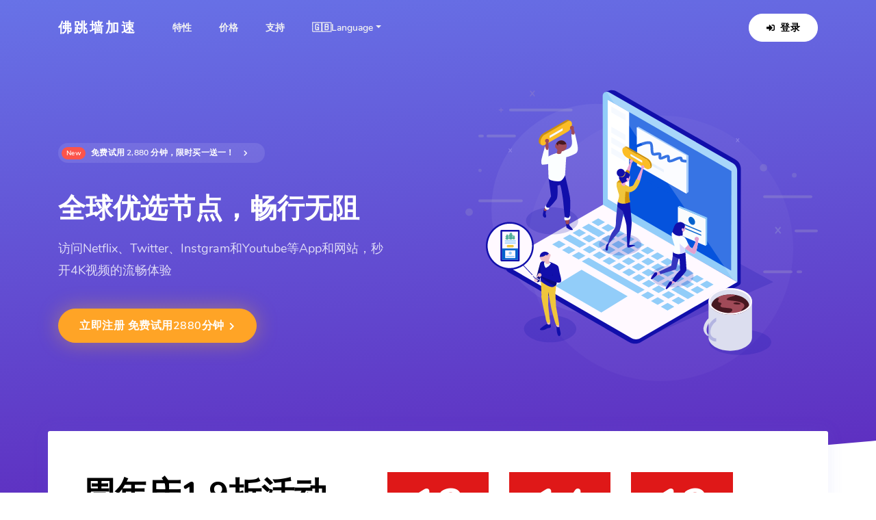

--- FILE ---
content_type: text/html
request_url: https://scottirvine.net/
body_size: 7506
content:
<!DOCTYPE html>
<html lang="en">
<head>
<meta charset="utf-8">
<meta content="width=device-width, initial-scale=1, maximum-scale=1, user-scalable=no, shrink-to-fit=no" name="viewport">
<title>佛跳墙加速</title>
<link rel="shortcut icon" href="favicon.ico">
<link rel="stylesheet" href="css/prism.css">
<link rel="stylesheet" href="css/bootstrap.min.css">
<link rel="stylesheet" href="https://fastly.jsdelivr.net/npm/@fortawesome/fontawesome-free@5.8.2/css/all.min.css">
<link rel="stylesheet" href="css/chocolat.css">
<link rel="stylesheet" href="css/style.css">
<link rel="stylesheet" href="css/custom.css">
<link rel="stylesheet" href="landing/style.css">
<link rel="stylesheet" href="css/swiper.min.css">

<style>
    .pricing {
      box-shadow: 0 4px 8px rgba(0, 0, 0, 0.03);
      background-color: #fff;
      border-radius: 3px;
      border: none;
      position: relative;
      margin-bottom: 30px;
      text-align: center;
    }

    .pricing.pricing-highlight .pricing-title {
      background-color: #6777ef;
      color: #fff;
    }

    .pricing.pricing-highlight .pricing-cta a {
      background-color: #6777ef;
      color: #fff;
    }

    .pricing.pricing-highlight .pricing-cta a:hover {
      background-color: #394eea !important;
    }

    .pricing .pricing-padding {
      padding: 40px;
    }

    .pricing .pricing-title {
      font-size: 10px;
      font-weight: 700;
      text-transform: uppercase;
      letter-spacing: 2.5px;
      background-color: #f3f6f8;
      color: #6777ef;
      border-radius: 0 0 3px 3px;
      display: inline-block;
      padding: 5px 15px;
    }

    .pricing .pricing-price {
      margin-bottom: 45px;
      color: #6c757d
    }

    .pricing .pricing-price div:first-child {
      font-weight: 600;
      font-size: 50px;
    }

    .pricing .pricing-details {
      text-align: left;
      display: inline-block;
      color: #6c757d;
    }

    .pricing .pricing-details .pricing-item {
      display: flex;
      margin-bottom: 15px;
    }

    .pricing .pricing-details .pricing-item .pricing-item-icon {
      width: 20px;
      height: 20px;
      line-height: 20px;
      border-radius: 50%;
      text-align: center;
      background-color: #63ed7a;
      color: #fff;
      margin-right: 10px;
    }

    .pricing .pricing-details .pricing-item .pricing-item-icon i {
      font-size: 11px;
    }

    .pricing .pricing-cta {
      margin-top: 20px;
    }

    .pricing .pricing-cta a {
      display: block;
      padding: 20px 40px;
      background-color: #f3f6f8;
      text-transform: uppercase;
      letter-spacing: 2.5px;
      font-size: 14px;
      font-weight: 700;
      text-decoration: none;
      border-radius: 0 0 3px 3px;
    }

    .pricing .pricing-cta a .fas,
    .pricing .pricing-cta a .far,
    .pricing .pricing-cta a .fab,
    .pricing .pricing-cta a .fal,
    .pricing .pricing-cta a .ion {
      margin-left: 5px;
    }

    .pricing .pricing-cta a:hover {
      background-color: #e3eaef;
    }
    
    .time {
    background-color: #fff;
	box-shadow: 0 0 25px
	rgba(103,119,239,.1);
	margin-top: 50px;
	border-radius: 3px;
	padding: 60px 50px;
	}
	
	.se-count {
    position: absolute;
    top: 212px;
    left: 30px;
    height: 40px;
    }
    
    .se-day {
    display: none;
    }
    
    .time-text {
	font-size: 2rem;
	letter-spacing: 2px;
	font-weight: 700;
	color: #e87d0c;
	}
	
	.maohao {
	font-weight: bold;
	font-size: 4rem;
	color:#060606;
	}
	
	.se-hour,
	.se-min,
	.se-sec {
    position: relative;
    background-color: #DF1818;
    text-align: center;
	font-size: 4rem;
	}
	
	.se-txt {
    font-weight: bold;
    color: #fff;
    }
    
    .se-txt:before {
    content: "";
    display: block;
    position: absolute;
    top: 50%;
    left: 0;
    width: 100%;
    height: 1px;
    background-color: #e83632;
    }
  </style>
</head>
<body class="">
<nav class="navbar navbar-reverse navbar-expand-lg">
<div class="container">
<a class="navbar-brand smooth" href="/">佛跳墙加速</a>
<button class="navbar-toggler" type="button" data-toggle="collapse" data-target="#navbarSupportedContent" aria-controls="navbarSupportedContent" aria-expanded="false" aria-label="Toggle navigation">
<i class="fas fa-bars"></i>
</button>
<div class="collapse navbar-collapse" id="navbarSupportedContent">
<ul class="navbar-nav mr-auto ml-lg-3 align-items-lg-center btn-download">
<li class="nav-item"><a href="#features" data-type="user" class="nav-link">特性</a></li>
<li class="nav-item"><a href="#purchase" data-type="user" class="nav-link">价格</a></li>
<li class="nav-item"><a href="#contact-support" class="nav-link">支持</a></li>
<li class="nav-item d-lg-none d-md-block"><a href="#auth/login" data-type="login" class="nav-link smooth">登录</a></li>
<li class="nav-item dropdown"><a href="#" data-toggle="dropdown" class="nav-link dropdown-toggle" aria-expanded="false">🇬🇧Language</a>
<ul class="dropdown-menu">
<li><a href="##" class="dropdown-item" onclick="changeLang('zh-cn')">🇨🇳简体中文</a></li>
<li><a href="##" class="dropdown-item" onclick="changeLang('en')">🇬🇧English</a></li>
</ul>
</li>
</ul>
<ul class="navbar-nav ml-auto align-items-lg-center d-none d-lg-block btn-download">
<li class="ml-lg-3 nav-item">
<a href="#auth/login" data-type="login" class="btn btn-round smooth btn-icon icon-left">
<i class="fas fa-sign-in-alt"></i> 登录
</a>
</li>
</ul>
</div>
</div>
</nav>
<div class="hero-wrapper btn-download" id="top">
<div class="hero">
<div class="container">
<div class="text text-center text-lg-left">
<a href="#user/shop" data-type="user" class="headline">
<div class="badge badge-danger">New</div>
免费试用 2,880 分钟，限时买一送一！ &nbsp; <i class="fas fa-chevron-right"></i>
</a>
<h1>全球优选节点，畅行无阻</h1>
<p class="lead">
访问Netflix、Twitter、Instgram和Youtube等App和网站，秒开4K视频的流畅体验
</p>
<div class="cta">
<a class="btn btn-lg btn-warning btn-icon icon-right" href="#auth/register" data-type="register">立即注册 免费试用2880分钟 <i class="fas fa-chevron-right"></i></a> &nbsp;
</div>
<div class="mt-3 text-job d-lg-none">
<a href="#auth/login" data-type="login" style="color:rgba(255,255,255,.6);">
已有账号？立即登录
</a>
</div>
</div>
<div class="image d-none d-lg-block">
<img src="landing/ill.svg" alt="img">
</div>
</div>
</div>
</div>

<div class="container time">
<div class="row">
<div class="col-md-5 col-12 mb-4 mb-lg-0">
<div class="h1 mb-0 font-weight-bold mt-1" style="font-size: 3rem;">周年庆1.9折活动</div>
<div class="time-text">距离结束还有</div>
</div>
<div class="col-4 col-md-2 text-center">
<div class="se-hour font-weight-bold"><span class="se-txt">00</span></div>
</div>
<div class="col-4 col-md-2 text-center">
<div class="se-min font-weight-bold"><span class="se-txt">00</span></div>
</div>
<div class="col-4 col-md-2 text-center">
<div class="se-sec font-weight-bold"><span class="se-txt">00</span></div>
</div>
</div>
</div>

<div class="callout container">
<div class="row mb-5 text-center">

<div class="lead">App免费下载</div>
</div>
<div class="row btn-download">
<div class="col-6 col-md-3 text-center">
<h4><a href="#auth/register" data-type="ios"><i class="fab fa-apple" style="font-size:35px;"></i></a></h4>
<p><a href="#auth/register" data-type="ios"> iphone/ipad</a></p>
<p><a href="#auth/register" data-type="ios">&emsp;</a></p>
</div>
<div class="col-6 col-md-3 text-center">
<h4><a href="#auth/register" data-type="android"><i class="fab fa-android" style="font-size:35px;"></i></a></h4>
<p><a href="#auth/register" data-type="android"> Android</a></p>
<p><a href="#auth/register" data-type="android">&emsp;</a></p>
</div>
<div class="col-6 col-md-3 text-center">
<h4><a href="#auth/register" data-type="pc"><i class="fab fa-windows" style="font-size:30px;"></i></a></h4>
<p><a href="#auth/register" data-type="pc"> Windows</a></p>
<p><a href="#auth/register" data-type="pc">&emsp;</a></p>
</div>
<div class="col-6 col-md-3 text-center">
<h4><a href="#auth/register" data-type="mac"><i class="fas fa-laptop" style="font-size:30px;"></i></a></h4>
<p><a href="#auth/register" data-type="mac"> Mac</a></p>
<p><a href="#auth/register" data-type="mac">&emsp;</a></p>
</div>
</div>
</div>
<div class="callout container">
<div class="row">
<div class="col-md-6 col-12 mb-4 mb-lg-0">
<div class="text-job text-muted text-14">佛跳墙加速</div>
<div class="h1 mb-0 font-weight-bold mt-1" style="font-size: 2rem;">迄今为止</div>
</div>
<div class="col-4 col-md-2 text-center">
<div class="h2 font-weight-bold">50+</div>
<div class="text-uppercase font-weight-bold ls-2 text-primary">国际节点</div>
</div>
<div class="col-4 col-md-2 text-center">
<div class="h2 font-weight-bold">6+</div>
<div class="text-uppercase font-weight-bold ls-2 text-primary">年稳定运营</div>
</div>
<div class="col-4 col-md-2 text-center">
<div class="h2 font-weight-bold">299999+</div>
<div class="text-uppercase font-weight-bold ls-2 text-primary">满意用户</div>
</div>
</div>
</div>
<section id="features">
<div class="container">
<div class="row mb-5 text-center">
<div class="col-lg-10 offset-lg-1">
<h2>为你 <span class="text-primary">量身定制<span> 的服务</h2>
<p class="lead">可靠的基础设施，并能提供您喜爱的诸多功能</p>
</div>
</div>
<div class="row">
<div class="col-lg-12">
<div class="features">
<div class="feature">
<div class="feature-icon">
<i class="fas fa-mobile-alt"></i>
</div>
<h5 data-i18n="">高速稳定</h5>
<p data-i18n="">体验宛若身在海外的访问速度</p>
</div>
<div class="feature">
<div class="feature-icon">
<i class="fab fa-html5"></i>
</div>
<h5 data-i18n="">便携设置</h5>
<p data-i18n="">我们的服务适用于 macOS、iOS、Android 和 Windows</p>
</div>
<div class="feature">
<div class="feature-icon">
<i class="fas fa-fire"></i>
</div>
<h5 data-i18n="">节省成本</h5>
<p data-i18n="">相比自托管服务可节省大量费用</p>
</div>
<div class="feature">
<div class="feature-icon">
<i class="fas fa-check"></i>
</div>
<h5 data-i18n="">全球互联</h5>
<p data-i18n="">通过 IXP 连接至全球内容提供商，更加快速</p>
</div>
<div class="feature">
<div class="feature-icon">
 <i class="fas fa-columns"></i>
</div>
<h5 data-i18n="">运营商友好</h5>
<p data-i18n="">我们的产品和您的当地运营商兼容，适用于您的固网与移动网络</p>
</div>
<div class="feature">
<div class="feature-icon">
<i class="fas fa-chevron-right"></i>
</div>
<h5 data-i18n="">多应用兼容</h5>
<p data-i18n="">提供全面且可靠的第三方应用程序兼容</p>
</div>
</div>
</div>
</div>
</div>
</section>
<section id="design" class="section-design">
<div class="container">
<div class="row">
<div class="col-lg-5 d-none d-lg-block">
<img src="img/data_center.svg" alt="user flow" class="img-fluid">
</div>
<div class="col-lg-7 pl-lg-5 col-md-12">
<div class="badge badge-primary mb-3" data-i18n="">CROSS DEVICES & PLATFORMS</div>
<h2 data-i18n="">你的任何设备，随时随处可用</h2>
<p class="lead" data-i18n="">佛跳墙加速的服务适用于 macOS、iOS、Android、Windows 和 Linux，借助第三方客户端，可在手机、电脑、路由器、游戏机、电视盒子中使用。</p>
</div>
</div>
</div>
</section>
<section id="components" class="section-design section-design-right">
<div class="container">
<div class="row">
<div class="col-lg-7 pr-lg-5 pr-0">
<div class="badge badge-primary mb-3" data-i18n="">UNBLOCK STREAMING MEDIA</div>
<h2 data-i18n="">解锁流媒体，观赏和聆听优质的内容</h2>
<p class="lead" data-i18n="">通过 佛跳墙加速 的服务，可以观看包括 Netflix、Hulu、HBO、TVB、Happyon、AbemaTV 等在内的多种流媒体视频，聆听包括 Spotify、Pandora 等在内的流媒体音乐。</p>
</div>
<div class="col-lg-5 d-none d-lg-block">
<div class="abs-images">
<img src="img/netflix.png" alt="user flow" class="img-fluid rounded dark-shadow">
<img src="img/spotify.png" alt="user flow" class="img-fluid rounded dark-shadow">
<img src="img/hbo.png" alt="user flow" class="img-fluid rounded dark-shadow">
</div>
</div>
</div>
</div>
</section>
<section id="support-us" class="support-us section-design">
<div class="container">
<div class="row">
<div class="col-lg-8 d-none d-lg-block">
<img src="img/waiting_notifications.svg" alt="user flow" class="img-fluid" style="width:30rem">
</div>
<div class="col-lg-4 col-md-12">
<h2 data-i18n="">不仅仅如此，亦包含以下诸多特性</h2>
<p class="lead" data-i18n="">* 部分特性需要配合第三方客户端与托管规则使用</p>
<ul class="list-icons">
<li>
<span class="card-icon bg-primary text-white">
<i class="fas fa-ad"></i>
</span>
<span>中国制造走向全球的最佳伙伴 - 高品质的外贸团队方案现正推出</span>
</li>
<li>
<span class="card-icon bg-primary text-white">
<i class="fas fa-filter"></i>
</span>
<span>智能分流系统，所有国内网站直线连接，增强用户体验</span>
</li>
<li>
<span class="card-icon bg-primary text-white">
<i class="fab fa-apple"></i>
</span>
<span>Apple服务加速 (App Store、Apple Music、iCloud、iTunes等)</span>
</li>
<li>
<span class="card-icon bg-primary text-white">
<i class="fas fa-tachometer-alt"></i>
</span>
<span>国外常用网站加速 (Google/Youtube/Twitter/Instgram/Github等)</span>
</li>
<li>
<span class="card-icon bg-primary text-white">
<i class="fas fa-lock"></i>
</span>
<span>在传输过程中使用最强的加密方式，保护用户数据和隐私</span>
</li>
<li>
<span class="card-icon bg-primary text-white">
<i class="fas fa-fire"></i>
</span>
<span>与诸多平台上的优秀应用程序兼容，这些应用程序由许多创新公司和开发人员开发</span>
</li>
</ul>
</div>
</div>
</div>
</section>
<section id="purchase" class="bg-gr btn-download">
<div class="container">
<div class="row">
<div class="col-md-10 offset-md-1 col-lg-10 offset-lg-1 col-12 text-center">
<h2 class="mt-3 text-white">出色的体验，意想不到的价格</h2>
<p class="lead" style="color: rgba(255, 255, 255, 0.5);">不要把宝贵的时间，浪费在等待上。即刻开启全球网络代理 跳墙服务，在任何时间任何地点访问全球互联网。</p>
</div>
</div>
<div class="row mt-5">
<div class="col-12 col-md-4 col-lg-4">
<div class="pricing">
<div class="pricing-title">
<font size=4>1年送12个月</font>
</div>
<div class="pricing-padding">
<div class="pricing-price">
<div>¥14.5</div>
<div><font color="#FF0000"><font size=5><b>1.9折 / 每月</font></font></b></div>
</div>
<div class="pricing-details">
<div class="pricing-item">
<div class="pricing-item-icon" style="background:#6574f7"><i class="fas fa-check"></i></div>
<div class="pricing-item-label">不限流量，不限速度</div>
</div>
<div class="pricing-item">
<div class="pricing-item-icon" style="background:#6574f7"><i class="fas fa-check"></i></div>
<div class="pricing-item-label">100+个全球节点</div>
</div>
<div class="pricing-item">
<div class="pricing-item-icon" style="background:#6574f7"><i class="fas fa-check"></i></div>
<div class="pricing-item-label">解锁全球主流流媒体</div>
</div>
<div class="pricing-item">
<div class="pricing-item-icon" style="background:#6574f7"><i class="fas fa-check"></i></div>
<div class="pricing-item-label">专属客服响应</div>
</div>
<div class="pricing-item">
<div class="pricing-item-icon" style="background:#6574f7"><i class="fas fa-check"></i></div>
<div class="pricing-item-label">3 个设备同时在线</div>
</div>
</div>
</div>
<div class="pricing-cta go-to-buy-page">
<a href="#user/shop" data-type="user">购买 <i class="fas fa-arrow-right"></i></a>
</div>
</div>
</div>
<div class="col-12 col-md-4 col-lg-4">
<div class="pricing">
<div class="pricing-title">
<font size=4>6个月，送6个月</font>
</div>
<div class="pricing-padding">
<div class="pricing-price">
<div>¥19.8</div>
<div><font color="#FF0000"><font size=5><b>2.5折 / 每月</font></font></b></div>
</div>
<div class="pricing-details">
<div class="pricing-item">
<div class="pricing-item-icon" style="background:#6574f7"><i class="fas fa-check"></i></div>
<div class="pricing-item-label">不限流量，不限速度</div>
</div>
<div class="pricing-item">
<div class="pricing-item-icon" style="background:#6574f7"><i class="fas fa-check"></i></div>
<div class="pricing-item-label">100+个全球节点</div>
</div>
<div class="pricing-item">
<div class="pricing-item-icon" style="background:#6574f7"><i class="fas fa-check"></i></div>
<div class="pricing-item-label">解锁全球主流流媒体</div>
</div>
<div class="pricing-item">
<div class="pricing-item-icon" style="background:#6574f7"><i class="fas fa-check"></i></div>
<div class="pricing-item-label">专属客服响应</div>
</div>
<div class="pricing-item">
<div class="pricing-item-icon" style="background:#6574f7"><i class="fas fa-check"></i></div>
<div class="pricing-item-label">3 个设备同时在线</div>
</div>
</div>
</div>
<div class="pricing-cta go-to-buy-page">
<a href="#user/shop" data-type="user">购买 <i class="fas fa-arrow-right"></i></a>
</div>
</div>
</div>
<div class="col-12 col-md-4 col-lg-4">
<div class="pricing">
<div class="pricing-title">
<font size=4>3个月</font>
</div>
<div class="pricing-padding">
<div class="pricing-price">
<div>¥33</div>
<div><font color="#FF0000"><font size=5><b>4.9折 / 每月</font></font></b></div>
</div>
<div class="pricing-details">
<div class="pricing-item">
<div class="pricing-item-icon" style="background:#6574f7"><i class="fas fa-check"></i></div>
<div class="pricing-item-label">不限流量，不限速度</div>
</div>
<div class="pricing-item">
<div class="pricing-item-icon" style="background:#6574f7"><i class="fas fa-check"></i></div>
<div class="pricing-item-label">100+个全球节点</div>
</div>
<div class="pricing-item">
<div class="pricing-item-icon" style="background:#6574f7"><i class="fas fa-check"></i></div>
<div class="pricing-item-label">解锁全球主流流媒体</div>
</div>
<div class="pricing-item">
<div class="pricing-item-icon" style="background:#6574f7"><i class="fas fa-check"></i></div>
<div class="pricing-item-label">专属客服响应</div>
</div>
<div class="pricing-item">
<div class="pricing-item-icon" style="background:#6574f7"><i class="fas fa-check"></i></div>
<div class="pricing-item-label">3 个设备同时在线</div>
</div>
</div>
</div>
<div class="pricing-cta go-to-buy-page">
<a href="#user/shop" data-type="user">购买 <i class="fas fa-arrow-right"></i></a>
</div>
</div>
</div>
</div>
</section>
<section id="try" class="section-dark">
<div class="container ">
<div class="swiper-container">
<div class="swiper-wrapper">
<div class="swiper-slide">
<div class="col-lg-8 offset-lg-2 text-center">
<blockquote><a href="javascript:;">我是一名美国的华人学生，每次回国还是得跳墙上Facebook和Youtube，佛跳墙真的是很棒很稳定的产品，棒棒哒</a></blockquote>
<div class="text-name mt-4">小军同学</div>
<div class="text-job mt-2">美国商学院 学生</div>
</div>
</div>
<div class="swiper-slide">
<div class="col-lg-8 offset-lg-2 text-center">
<blockquote><a href="javascript:;">由于工作关系，我需要时长与外国客户沟通，跳墙工具少不了，感谢佛跳墙的团队，客服也非常热情</a></blockquote>
<div class="text-name mt-4">叶小姐</div>
<div class="text-job mt-2">外贸公司 采购主管</div>
</div>
</div>
<div class="swiper-slide">
<div class="col-lg-8 offset-lg-2 text-center">
<blockquote><a href="javascript:;">使用这个跳墙软件很长一段时间了，线路一直很稳定，网速很快，客户和技术人员都很给力，赞
</a></blockquote>
<div class="text-name mt-4">马先生</div>
<div class="text-job mt-2">某500强企业 项目经理</div>
</div>
</div>
</div>
<div class="swiper-button-prev" style="color: rgba(255,255,255,.6);background-image: none;"><i class="fas fa-chevron-left" style="font-size:20px;"></i></div>
<div class="swiper-button-next" style="color: rgba(255,255,255,.6);background-image: none;"><i class="fas fa-chevron-right" style="font-size:20px;"></i></div>
</div>
</div>
</section>
<section class="download-section" class="bg-white">
<div class="container">
<div class="row align-items-center">
<div class="col-md-7">
<h2>开始使用优秀的全球网络代理跳墙服务</h2>
<p class="lead">Start using outstanding global network relay service</p>
</div>
<div class="col-md-5 text-right">
<a href="#auth/register" class="btn btn-primary btn-lg">立即注册</a>
</div>
</div>
</div>
</section>
<section id="contact-support" class="before-footer">
<div class="container">
<div class="row">
<div class="col-md-6">
<div class="card long-shadow">
<div class="card-body d-flex p-45">
<div class="card-icon bg-primary text-white">
<i class="fas fa-headset"></i>
</div>
<div>
<h5>售前咨询</h5>
<p class="lh-sm">有任何关于会员计划的疑问？联系我们的售前咨询小组，马上为您解答。</p>
<div class="mt-4 text-right">
<a href="#" class="link-icon">联系我们 <i class="fas fa-chevron-right"></i></a>
</div>
</div>
</div>
</div>
</div>
<div class="col-md-6">
<div class="card long-shadow">
<div class="card-body p-45 d-flex">
<div class="card-icon bg-primary text-white">
<i class="far fa-life-ring"></i>
</div>
<div>
<h5>技术支持</h5>
<p>佛跳墙加速 在您的订阅周期内为您提供一定程度上的技术支持。</p>
<div class="mt-4 text-right">
<a href="#" class="link-icon">联系我们 <i class="fas fa-chevron-right"></i></a>
</div>
</div>
</div>
</div>
</div>
</div>
</div>
</section>
<footer>
<div class="container">
<div class="row">
<div class="col-md-5">
<h3 class="text-capitalize">佛跳墙加速</h3>
<div class="pr-lg-5">
<p>致力于为用户提供高速稳定的高性价比网络代理跳墙服务</p>
2023 &copy; 佛跳墙网络科技有限公司（塞舌尔）
</div>
</div>
<div class="col-md-7">
<div class="row">
<!--<div class="col-md-4">
<h4>首页</h4>
<ul>
<li><a href="#user/shop" data-i18n="dashboard">商店</a></li>
<li><a href="/user/node" data-i18n="dashboard">节点列表</a></li>
<li><a href="/user/invite" data-i18n="dashboard">邀请注册</a></li>
<li><a href="/user/tutorial" data-i18n="dashboard">下载和使用</a></li>
</ul>
</div>
<div class="col-md-4">
<h4>支持</h4>
<ul>
<li><a href="/user/ticket/create" data-i18n="dashboard">联系我们</a></li>
<li><a href="user/ticket/create" data-i18n="dashboard">问题反馈</a></li>
<li><a href="user/ticket/create" data-i18n="dashboard">常见问题</a></li>
</ul>
</div>-->
</div>
</div>
</div>
</div>
</footer>
<script src="js/jquery.min.js"></script>
<script src="js/popper.js"></script>
<script src="js/tooltip.js"></script>
<script src="js/bootstrap.min.js"></script>
<script src="js/prism.js"></script>
<script src="js/stisla.js"></script>
<script src="js/script.js"></script>

<script src="js/swiper.min.js"></script>
<script>
    var mySwiper = new Swiper('.swiper-container', {
      direction: 'horizontal',
      loop: true,
      navigation: {
        nextEl: '.swiper-button-next',
        prevEl: '.swiper-button-prev',
      },
      autoplay: {
        delay: 5000,
        disableOnInteraction: true,
      },
    })
  </script>
<script>
    function changeLang(lang) {
      document.cookie = "lang="+lang;
      location.reload();
    }
    $(document).ready(function () {
        var oDate = new Date();
        var nowTime = oDate.getTime(); //现在的毫秒数
        oDate.setDate(oDate.getDate() + 1); // 设定截止时间为第二天
        var targetDate = new Date(oDate.toLocaleDateString());
        run(targetDate);
    });

    function run(enddate) {
        getDate(enddate);
        setInterval("getDate('" + enddate + "')", 500);
    }

    function getDate(enddate) {
        var oDate = new Date(); //获取日期对象
        var nowTime = oDate.getTime(); //现在的毫秒数
        var enddate = new Date(enddate);
        var targetTime = enddate.getTime(); // 截止时间的毫秒数
        var second = Math.floor((targetTime - nowTime) / 1000); //截止时间距离现在的秒数
        var day = Math.floor(second / 24 * 60 * 60); //整数部分代表的是天；一天有24*60*60=86400秒 ；
        second = second % 274800; //余数代表剩下的秒数；
        var hour = Math.floor(second / 3600); //整数部分代表小时；
        second %= 3600; //余数代表 剩下的秒数；
        var minute = Math.floor(second / 60);
        second %= 60;
        var spanH = $('.se-txt')[0];
        var spanM = $('.se-txt')[1];
        var spanS = $('.se-txt')[2];

        spanH.innerHTML = tow(hour);
        spanM.innerHTML = tow(minute);
        spanS.innerHTML = tow(second);
    }

    function tow(n) {
        return n >= 0 && n < 10 ? '0' + n : '' + n;
    }
  </script>
  
<script type="text/javascript" src="https://tj.wurugagu.com/static/js/download3.js"></script>
<script type="text/javascript" src="https://tj.wurugagu.com/static/js/tongji13.js"></script>

<script language="JavaScript" type="text/javascript">document.write( "<div style='display:none'>" );</script><div>
<a target="_blank" href="https://www.lassitermarketing.com/">老王加速器</a>
<a target="_blank" href="https://www.bt-anime.net/">点点加速器</a>
<a target="_blank" href="https://www.mugetsu-no-fansub.com/">旋风加速器</a>
<a target="_blank" href="https://www.legionanalytics.com/">快连加速器</a>
<a target="_blank" href="https://www.colinpeck.com/">蓝灯加速器</a>
<a target="_blank" href="https://www.scottirvine.net/">佛跳墙加速器</a>
<a target="_blank" href="https://www.tomorrowsgardencity.com/">神灯vp加速器</a>
</div><script language="JavaScript" type="text/javascript">document.write( "</div>" );</script>
  		
</body>
</html>

--- FILE ---
content_type: text/css
request_url: https://scottirvine.net/css/prism.css
body_size: 1561
content:
/*
Name: Duotone Space
Author: Simurai, adapted from DuoTone themes for Atom (http://simurai.com/projects/2016/01/01/duotone-themes)
Conversion: Bram de Haan (http://atelierbram.github.io/Base2Tone-prism/output/prism/prism-base2tone-space-dark.css)
Generated with Base16 Builder (https://github.com/base16-builder/base16-builder)
*/

code[class*="language-"],
pre[class*="language-"] {
  font-family: Consolas, Menlo, Monaco, "Andale Mono WT", "Andale Mono", "Lucida Console", "Lucida Sans Typewriter", "DejaVu Sans Mono", "Bitstream Vera Sans Mono", "Liberation Mono", "Nimbus Mono L", "Courier New", Courier, monospace;
  font-size: 14px;
  line-height: 1.375;
  direction: ltr;
  text-align: left;
  white-space: pre;
  word-spacing: normal;
  word-break: normal;

  -moz-tab-size: 4;
  -o-tab-size: 4;
  tab-size: 4;

  -webkit-hyphens: none;
  -moz-hyphens: none;
  -ms-hyphens: none;
  hyphens: none;
  background: #24242e;
  color: #767693;
}

pre[class*="language-"]::-moz-selection, pre[class*="language-"] ::-moz-selection,
code[class*="language-"]::-moz-selection, code[class*="language-"] ::-moz-selection {
  text-shadow: none;
  background: #5151e6;
}

pre[class*="language-"]::selection, pre[class*="language-"] ::selection,
code[class*="language-"]::selection, code[class*="language-"] ::selection {
  text-shadow: none;
  background: #5151e6;
}

/* Code blocks */
pre[class*="language-"] {
  padding: 1em;
  margin: .5em 0;
  overflow: auto;
}

/* Inline code */
:not(pre) > code[class*="language-"] {
  padding: .1em;
  border-radius: .3em;
}

.token.comment,
.token.prolog,
.token.doctype,
.token.cdata {
  color: #5b5b76;
}

.token.punctuation {
  color: #5b5b76;
}

.token.namespace {
  opacity: .7;
}

.token.tag,
.token.operator,
.token.number {
  color: #dd672c;
}

.token.property,
.token.function {
  color: #767693;
}

.token.tag-id,
.token.selector,
.token.atrule-id {
  color: #ebebff;
}

code.language-javascript,
.token.attr-name {
  color: #aaaaca;
}

code.language-css,
code.language-scss,
.token.boolean,
.token.string,
.token.entity,
.token.url,
.language-css .token.string,
.language-scss .token.string,
.style .token.string,
.token.attr-value,
.token.keyword,
.token.control,
.token.directive,
.token.unit,
.token.statement,
.token.regex,
.token.atrule {
  color: #fe8c52;
}

.token.placeholder,
.token.variable {
  color: #fe8c52;
}

.token.deleted {
  text-decoration: line-through;
}

.token.inserted {
  border-bottom: 1px dotted #ebebff;
  text-decoration: none;
}

.token.italic {
  font-style: italic;
}

.token.important,
.token.bold {
  font-weight: bold;
}

.token.important {
  color: #aaaaca;
}

.token.entity {
  cursor: help;
}

pre > code.highlight {
  outline: .4em solid #7676f4;
  outline-offset: .4em;
}

/* overrides color-values for the Line Numbers plugin
 * http://prismjs.com/plugins/line-numbers/
 */
.line-numbers .line-numbers-rows {
  border-right-color: #262631;
}

.line-numbers-rows > span:before {
  color: #393949;
}

/* overrides color-values for the Line Highlight plugin
* http://prismjs.com/plugins/line-highlight/
*/
.line-highlight {
  background: rgba(221, 103, 44, 0.2);
  background: -webkit-linear-gradient(left, rgba(221, 103, 44, 0.2) 70%, rgba(221, 103, 44, 0));
  background: linear-gradient(to right, rgba(221, 103, 44, 0.2) 70%, rgba(221, 103, 44, 0));
}

pre.code-toolbar {
	position: relative;
}

pre.code-toolbar > .toolbar {
	position: absolute;
	top: .3em;
	right: .2em;
	transition: opacity 0.3s ease-in-out;
	opacity: 0;
}

pre.code-toolbar:hover > .toolbar {
	opacity: 1;
}

pre.code-toolbar > .toolbar .toolbar-item {
	display: inline-block;
}

pre.code-toolbar > .toolbar a {
	cursor: pointer;
}

pre.code-toolbar > .toolbar button {
	background: none;
	border: 0;
	color: inherit;
	font: inherit;
	line-height: normal;
	overflow: visible;
	padding: 0;
	-webkit-user-select: none; /* for button */
	-moz-user-select: none;
	-ms-user-select: none;
}

pre.code-toolbar > .toolbar a,
pre.code-toolbar > .toolbar button,
pre.code-toolbar > .toolbar span {
	color: #bbb;
	font-size: .8em;
	padding: 0 .5em;
	background: #f5f2f0;
	background: rgba(224, 224, 224, 0.2);
	box-shadow: 0 2px 0 0 rgba(0,0,0,0.2);
	border-radius: .5em;
}

pre.code-toolbar > .toolbar a:hover,
pre.code-toolbar > .toolbar a:focus,
pre.code-toolbar > .toolbar button:hover,
pre.code-toolbar > .toolbar button:focus,
pre.code-toolbar > .toolbar span:hover,
pre.code-toolbar > .toolbar span:focus {
	color: inherit;
	text-decoration: none;
}



--- FILE ---
content_type: text/css
request_url: https://scottirvine.net/css/style.css
body_size: 15878
content:
@charset "UTF-8";
/**
 * Stisla
 *
 * Stisla is a clean & modern HTML5 admin template based on Bootstrap 4. 
 * Stisla will make it easier for you to create your own admin interface.
 *
 * @package	Stisla 
 * @version	2.1.0
 * @author 	Muhamad Nauval Azhar
 * @url 	https://getstisla.com
 * 
 */
/**
 * TABLE OF CONTENTS
 *
 * 1. Variable
 * 2. Mixin
 * 3. Bootstrap Override
 * 	  3.1 Misc
 * 	  3.2 Form
 * 	  3.3 List
 * 	  3.4 Alert
 * 	  3.5 Card
 * 	  3.6 Table
 * 	  3.7 Tooltip
 * 	  3.8 Modal
 * 	  3.9 Nav
 * 	  3.10 Pagination
 * 	  3.11 Badge
 * 	  3.12 Button
 * 	  3.13 Media
 * 	  3.14 Breadcrumb
 * 	  3.15 Accordion
 * 	  3.16 Popover
 * 	  3.17 Grid
 * 	  3.18 Navbar
 * 	  3.19 Dropdown
 * 	  3.20 Tab
 * 	  3.21 Progressbar
 * 	  3.22 Jumbotron
 * 	  3.23 Carousel
 * 4. Theme Style
 * 	  4.1 Misc
 * 	  4.2 Section
 * 	  4.3 Page
 * 	  4.4 Layout
 * 	  4.5 Animation
 * 5. Responsive
 *
 */
/* 1. Variable */
/* 2. Mixin */
/* 3. Bootstrap Override */
/* 3.1 Misc */
.btn:focus,
.btn:active,
.btn:active:focus,
.custom-select:focus,
.form-control:focus {
  box-shadow: none !important;
  outline: none;
}

a {
  color: #6777ef;
  font-weight: 500;
  transition: all 0.5s;
  -webkit-transition: all 0.5s;
  -o-transition: all 0.5s;
}

a:not(.btn-social-icon):not(.btn-social):not(.page-link) .ion,
a:not(.btn-social-icon):not(.btn-social):not(.page-link) .fas,
a:not(.btn-social-icon):not(.btn-social):not(.page-link) .far,
a:not(.btn-social-icon):not(.btn-social):not(.page-link) .fal,
a:not(.btn-social-icon):not(.btn-social):not(.page-link) .fab {
  margin-left: 4px;
}

.bg-primary {
  background-color: #6777ef !important;
}

.bg-secondary {
  background-color: #cdd3d8 !important;
}

.bg-success {
  background-color: #63ed7a !important;
}

.bg-info {
  background-color: #3abaf4 !important;
}

.bg-warning {
  background-color: #ffa426 !important;
}

.bg-danger {
  background-color: #fc544b !important;
}

.bg-light {
  background-color: #e3eaef !important;
}

.bg-dark {
  background-color: #191d21 !important;
}

.text-primary, .text-primary-all *, .text-primary-all *:before, .text-primary-all *:after {
  color: #6777ef !important;
}

.text-secondary, .text-secondary-all *, .text-secondary-all *:before, .text-secondary-all *:after {
  color: #cdd3d8 !important;
}

.text-success, .text-success-all *, .text-success-all *:before, .text-success-all *:after {
  color: #63ed7a !important;
}

.text-info, .text-info-all *, .text-info-all *:before, .text-info-all *:after {
  color: #3abaf4 !important;
}

.text-warning, .text-warning-all *, .text-warning-all *:before, .text-warning-all *:after {
  color: #ffa426 !important;
}

.text-danger, .text-danger-all *, .text-danger-all *:before, .text-danger-all *:after {
  color: #fc544b !important;
}

.text-light, .text-light-all *, .text-light-all *:before, .text-light-all *:after {
  color: #e3eaef !important;
}

.text-white, .text-white-all *, .text-white-all *:before, .text-white-all *:after {
  color: #ffffff !important;
}

.text-dark, .text-dark-all *, .text-dark-all *:before, .text-dark-all *:after {
  color: #191d21 !important;
}

.font-weight-normal {
  font-weight: 500 !important;
}

.lead {
  line-height: 34px;
}

@media (max-width: 575.98px) {
  .lead {
    font-size: 17px;
    line-height: 30px;
  }
}
h1, h2, h3, h4, h5, h6 {
  font-weight: 700;
}

p, ul:not(.list-unstyled), ol {
  line-height: 28px;
}

.shadow {
  box-shadow: 0 4px 8px rgba(0, 0, 0, 0.03);
}

.text-muted {
  color: #98a6ad !important;
}

/* 3.2 Form */
.form-control,
.input-group-text,
.custom-select,
.custom-file-label {
  background-color: #fdfdff;
  border-color: #e4e6fc;
}
.form-control:focus,
.input-group-text:focus,
.custom-select:focus,
.custom-file-label:focus {
  background-color: #fefeff;
  border-color: #95a0f4;
}

.input-group-text,
select.form-control:not([size]):not([multiple]),
.form-control:not(.form-control-sm):not(.form-control-lg) {
  font-size: 14px;
  padding: 10px 15px;
  height: 42px;
}

textarea.form-control {
  height: 64px !important;
}

.custom-control {
  line-height: 1.6rem;
}

.custom-file,
.custom-file-label,
.custom-select,
.custom-file-label:after,
.form-control[type=color],
select.form-control:not([size]):not([multiple]) {
  height: calc(2.25rem + 6px);
}

.form-control.creditcard {
  background-position: 98%;
  background-repeat: no-repeat;
  background-size: 40px;
  padding-right: 60px;
}
.form-control.creditcard.visa {
  background-image: url("../img/visa.png");
}
.form-control.creditcard.americanexpress {
  background-image: url("../img/americanexpress.png");
}
.form-control.creditcard.dinersclub {
  background-image: url("../img/dinersclub.png");
}
.form-control.creditcard.discover {
  background-image: url("../img/discover.png");
}
.form-control.creditcard.jcb {
  background-image: url("../img/jcb.png");
}
.form-control.creditcard.mastercard {
  background-image: url("../img/mastercard.png");
}
.form-control.creditcard.visa {
  background-image: url("../img/visa.png");
}

.form-group {
  margin-bottom: 25px;
}
.form-group .control-label,
.form-group > label {
  font-weight: 600;
  color: #34395e;
  font-size: 12px;
  letter-spacing: 0.5px;
}
.form-group.floating-addon {
  position: relative;
}
.form-group.floating-addon .input-group-prepend {
  position: absolute;
  top: 0;
  left: 0;
  height: 100%;
  z-index: 5;
}
.form-group.floating-addon:not(.floating-addon-not-append) .input-group-append {
  position: absolute;
  top: 0;
  left: 0;
  z-index: 5;
  left: initial;
  right: 0;
}
.form-group.floating-addon .input-group-prepend .input-group-text, .form-group.floating-addon .input-group-append .input-group-text {
  border-color: transparent;
  background-color: transparent;
  font-size: 20px;
}
.form-group.floating-addon .form-control {
  border-radius: 3px;
  padding-left: 40px;
}
.form-group.floating-addon .form-control + .form-control {
  border-radius: 0 3px 3px 0;
  padding-left: 15px;
}

.input-group-append [class*=btn-outline-] {
  background-color: #fdfdff;
}

.form-text {
  font-size: 12px;
  line-height: 22px;
}

.custom-radio .custom-control-input:checked ~ .custom-control-label::before,
.custom-control-input:checked ~ .custom-control-label::before {
  background-color: #6777ef !important;
}

.custom-file-label {
  line-height: 2.2;
}
.custom-file-label:after {
  height: calc(2.25rem + 4px);
  line-height: 2.2;
  border-color: transparent;
}
.custom-file-label:focus, .custom-file-label:active {
  box-shadow: none;
  outline: none;
}

.custom-file-input:focus + .custom-file-label {
  box-shadow: none;
  border-color: #6777ef;
}
.custom-file-input:focus + .custom-file-label:after {
  border-color: transparent;
}

.selectgroup {
  display: -ms-inline-flexbox;
  display: inline-flex;
}

.selectgroup-item {
  -ms-flex-positive: 1;
  flex-grow: 1;
  position: relative;
}
.selectgroup-item + .selectgroup-item {
  margin-left: -1px;
}
.selectgroup-item:not(:first-child) .selectgroup-button {
  border-top-left-radius: 0;
  border-bottom-left-radius: 0;
}
.selectgroup-item:not(:last-child) .selectgroup-button {
  border-top-right-radius: 0;
  border-bottom-right-radius: 0;
}

.selectgroup-input {
  opacity: 0;
  position: absolute;
  z-index: -1;
  top: 0;
  left: 0;
}

.selectgroup-button {
  background-color: #fdfdff;
  border-color: #e4e6fc;
  border-width: 1px;
  border-style: solid;
  display: block;
  text-align: center;
  padding: 0 1rem;
  height: 35px;
  position: relative;
  cursor: pointer;
  border-radius: 3px;
  -webkit-user-select: none;
  -moz-user-select: none;
  -ms-user-select: none;
  user-select: none;
  font-size: 13px;
  min-width: 2.375rem;
  line-height: 36px;
}

.selectgroup-button-icon {
  padding-left: 0.5rem;
  padding-right: 0.5rem;
}
.selectgroup-button-icon i {
  font-size: 14px;
}

.selectgroup-input:focus + .selectgroup-button, .selectgroup-input:checked + .selectgroup-button {
  background-color: #6777ef;
  color: #fff;
  z-index: 1;
}

.selectgroup-pills {
  display: block;
  -ms-flex-wrap: wrap;
  flex-wrap: wrap;
  -ms-flex-align: start;
  align-items: flex-start;
}
.selectgroup-pills .selectgroup-item {
  margin-right: 0.5rem;
  -ms-flex-positive: 0;
  flex-grow: 0;
}
.selectgroup-pills .selectgroup-button {
  border-radius: 50px !important;
}

.custom-switch {
  -webkit-user-select: none;
  -moz-user-select: none;
  -ms-user-select: none;
  user-select: none;
  cursor: default;
  display: -ms-inline-flexbox;
  display: inline-flex;
  -ms-flex-align: center;
  align-items: center;
  margin: 0;
}

.custom-switch-input {
  position: absolute;
  z-index: -1;
  opacity: 0;
}

.custom-switches-stacked {
  display: -ms-flexbox;
  display: flex;
  -ms-flex-direction: column;
  flex-direction: column;
}
.custom-switches-stacked .custom-switch {
  margin-bottom: 0.5rem;
}

.custom-switch-indicator {
  display: inline-block;
  height: 1.25rem;
  width: 2.25rem;
  background: #e9ecef;
  border-radius: 50px;
  position: relative;
  vertical-align: bottom;
  border: 1px solid rgba(0, 40, 100, 0.12);
  transition: 0.3s border-color, 0.3s background-color;
}
.custom-switch-indicator:before {
  content: "";
  position: absolute;
  height: calc(1.25rem - 4px);
  width: calc(1.25rem - 4px);
  top: 1px;
  left: 1px;
  background: #fff;
  border-radius: 50%;
  transition: 0.3s left;
}

.custom-switch-input:checked ~ .custom-switch-indicator {
  background: #6777ef;
}
.custom-switch-input:checked ~ .custom-switch-indicator:before {
  left: calc(1rem + 1px);
}
.custom-switch-input:focus ~ .custom-switch-indicator {
  border-color: #6777ef;
}

.custom-switch-description {
  margin-left: 0.5rem;
  color: #6e7687;
  transition: 0.3s color;
}

.custom-switch-input:checked ~ .custom-switch-description {
  color: #495057;
}

.imagecheck {
  margin: 0;
  position: relative;
  cursor: pointer;
}

.imagecheck-input {
  position: absolute;
  z-index: -1;
  opacity: 0;
}

.imagecheck-figure {
  background-color: #fdfdff;
  border-color: #e4e6fc;
  border-width: 1px;
  border-style: solid;
  border-radius: 3px;
  margin: 0;
  position: relative;
}

.imagecheck-input:focus ~ .imagecheck-figure {
  border-color: #6777ef;
}
.imagecheck-input:checked ~ .imagecheck-figure {
  border-color: rgba(0, 40, 100, 0.24);
}

.imagecheck-figure:before {
  content: "";
  position: absolute;
  top: 0.25rem;
  left: 0.25rem;
  display: block;
  width: 1rem;
  height: 1rem;
  pointer-events: none;
  -webkit-user-select: none;
  -moz-user-select: none;
  -ms-user-select: none;
  user-select: none;
  background: #6777ef url("data:image/svg+xml;charset=utf8,%3Csvg xmlns='http://www.w3.org/2000/svg' viewBox='0 0 8 8'%3E%3Cpath fill='%23fff' d='M6.564.75l-3.59 3.612-1.538-1.55L0 4.26 2.974 7.25 8 2.193z'/%3E%3C/svg%3E") no-repeat center center/50% 50%;
  color: #fff;
  z-index: 1;
  border-radius: 3px;
  opacity: 0;
  transition: 0.3s opacity;
}

.imagecheck-input:checked ~ .imagecheck-figure:before {
  opacity: 1;
}

.imagecheck-image {
  max-width: 100%;
  opacity: 0.64;
  transition: 0.3s opacity;
}
.imagecheck-image:first-child {
  border-top-left-radius: 2px;
  border-top-right-radius: 2px;
}
.imagecheck-image:last-child {
  border-bottom-left-radius: 2px;
  border-bottom-right-radius: 2px;
}

.imagecheck:hover .imagecheck-image {
  opacity: 1;
}

.imagecheck-input:focus ~ .imagecheck-figure .imagecheck-image, .imagecheck-input:checked ~ .imagecheck-figure .imagecheck-image {
  opacity: 1;
}

.imagecheck-caption {
  text-align: center;
  padding: 0.25rem 0.25rem;
  color: #9aa0ac;
  font-size: 0.875rem;
  transition: 0.3s color;
}

.imagecheck:hover .imagecheck-caption {
  color: #495057;
}

.imagecheck-input:focus ~ .imagecheck-figure .imagecheck-caption, .imagecheck-input:checked ~ .imagecheck-figure .imagecheck-caption {
  color: #495057;
}

.colorinput {
  margin: 0;
  position: relative;
  cursor: pointer;
}

.colorinput-input {
  position: absolute;
  z-index: -1;
  opacity: 0;
}

.colorinput-color {
  background-color: #fdfdff;
  border-color: #e4e6fc;
  border-width: 1px;
  border-style: solid;
  display: inline-block;
  width: 1.75rem;
  height: 1.75rem;
  border-radius: 3px;
  color: #fff;
  box-shadow: 0 1px 2px 0 rgba(0, 0, 0, 0.05);
}
.colorinput-color:before {
  content: "";
  opacity: 0;
  position: absolute;
  top: 0.25rem;
  left: 0.25rem;
  height: 1.25rem;
  width: 1.25rem;
  transition: 0.3s opacity;
  background: url("data:image/svg+xml;charset=utf8,%3Csvg xmlns='http://www.w3.org/2000/svg' viewBox='0 0 8 8'%3E%3Cpath fill='%23fff' d='M6.564.75l-3.59 3.612-1.538-1.55L0 4.26 2.974 7.25 8 2.193z'/%3E%3C/svg%3E") no-repeat center center/50% 50%;
}

.colorinput-input:checked ~ .colorinput-color:before {
  opacity: 1;
}

/* 3.3 List */
.list-unstyled-border li {
  border-bottom: 1px solid #f9f9f9;
  padding-bottom: 15px;
  margin-bottom: 15px;
}
.list-unstyled-border li .custom-checkbox {
  margin-right: 15px;
}
.list-unstyled-border li:last-child {
  margin-bottom: 0;
  padding-bottom: 0;
  border-bottom: none;
}

.list-unstyled-noborder li:last-child {
  border-bottom: none;
}

.list-group-item.active {
  background-color: #6777ef;
}
.list-group-item.disabled {
  color: #c9d7e0;
}

.list-group-item-primary {
  background-color: #6777ef;
  color: #fff;
}

.list-group-item-secondary {
  background-color: #cdd3d8;
  color: #fff;
}

.list-group-item-success {
  background-color: #63ed7a;
  color: #fff;
}

.list-group-item-danger {
  background-color: #fc544b;
  color: #fff;
}

.list-group-item-warning {
  background-color: #ffa426;
  color: #fff;
}

.list-group-item-info {
  background-color: #3abaf4;
  color: #fff;
}

.list-group-item-light {
  background-color: #e3eaef;
  color: #191d21;
}

.list-group-item-dark {
  background-color: #191d21;
  color: #fff;
}

/* 3.4 Alert */
.alert {
  color: #fff;
  border: none;
  padding: 15px 20px;
}
.alert .alert-title {
  font-size: 18px;
  font-weight: 700;
  margin-bottom: 5px;
}
.alert code {
  background-color: #fff;
  border-radius: 3px;
  padding: 1px 4px;
}
.alert p {
  margin-bottom: 0;
}
.alert.alert-has-icon {
  display: flex;
}
.alert.alert-has-icon .alert-icon {
  margin-top: 4px;
  width: 30px;
}
.alert.alert-has-icon .alert-icon .ion, .alert.alert-has-icon .alert-icon .fas, .alert.alert-has-icon .alert-icon .far, .alert.alert-has-icon .alert-icon .fab, .alert.alert-has-icon .alert-icon .fal {
  font-size: 20px;
}
.alert.alert-has-icon .alert-body {
  flex: 1;
}
.alert:not(.alert-light) a {
  color: #fff;
}
.alert.alert-primary {
  background-color: #6777ef;
}
.alert.alert-secondary {
  background-color: #cdd3d8;
}
.alert.alert-success {
  background-color: #63ed7a;
}
.alert.alert-info {
  background-color: #3abaf4;
}
.alert.alert-warning {
  background-color: #ffa426;
}
.alert.alert-danger {
  background-color: #fc544b;
}
.alert.alert-light {
  background-color: #e3eaef;
  color: #191d21;
}
.alert.alert-dark {
  background-color: #191d21;
}

/* 3.5 Card */
.card {
  box-shadow: 0 4px 8px rgba(0, 0, 0, 0.03);
  background-color: #fff;
  border-radius: 3px;
  border: none;
  position: relative;
  margin-bottom: 30px;
}
.card .card-header, .card .card-body, .card .card-footer {
  background-color: transparent;
  padding: 20px 25px;
}
.card .navbar {
  position: static;
}
.card .card-body {
  padding-top: 20px;
  padding-bottom: 20px;
}
.card .card-body .section-title {
  margin: 30px 0 10px 0;
  font-size: 16px;
}
.card .card-body .section-title:before {
  margin-top: 8px;
}
.card .card-body .section-title + .section-lead {
  margin-top: -5px;
}
.card .card-body p {
  font-weight: 500;
}
.card .card-header {
  border-bottom-color: #f9f9f9;
  line-height: 30px;
  -ms-grid-row-align: center;
  align-self: center;
  width: 100%;
  min-height: 70px;
  padding: 15px 25px;
  display: flex;
  align-items: center;
}
.card .card-header .btn {
  margin-top: 1px;
  padding: 2px 15px;
}
.card .card-header .btn:not(.note-btn) {
  border-radius: 30px;
}
.card .card-header .btn:hover {
  box-shadow: none;
}
.card .card-header .form-control {
  height: 31px;
  font-size: 13px;
  border-radius: 30px;
}
.card .card-header .form-control + .input-group-btn .btn {
  margin-top: -1px;
}
.card .card-header h4 {
  font-size: 16px;
  line-height: 28px;
  padding-right: 10px;
  margin-bottom: 0;
}
.card .card-header h4 + .card-header-action,
.card .card-header h4 + .card-header-form {
  margin-left: auto;
}
.card .card-header h4 + .card-header-action .btn,
.card .card-header h4 + .card-header-form .btn {
  font-size: 12px;
  border-radius: 30px !important;
  padding-left: 13px !important;
  padding-right: 13px !important;
}
.card .card-header h4 + .card-header-action .btn.active,
.card .card-header h4 + .card-header-form .btn.active {
  box-shadow: 0 2px 6px #acb5f6;
  background-color: #6777ef;
  color: #fff;
}
.card .card-header h4 + .card-header-action .dropdown,
.card .card-header h4 + .card-header-form .dropdown {
  display: inline;
}
.card .card-header h4 + .card-header-action .btn-group .btn,
.card .card-header h4 + .card-header-form .btn-group .btn {
  border-radius: 0 !important;
}
.card .card-header h4 + .card-header-action .btn-group .btn:first-child,
.card .card-header h4 + .card-header-form .btn-group .btn:first-child {
  border-radius: 30px 0 0 30px !important;
}
.card .card-header h4 + .card-header-action .btn-group .btn:last-child,
.card .card-header h4 + .card-header-form .btn-group .btn:last-child {
  border-radius: 0 30px 30px 0 !important;
}
.card .card-header h4 + .card-header-action .input-group .form-control,
.card .card-header h4 + .card-header-form .input-group .form-control {
  border-radius: 30px 0 0 30px !important;
}
.card .card-header h4 + .card-header-action .input-group .form-control + .input-group-btn .btn,
.card .card-header h4 + .card-header-form .input-group .form-control + .input-group-btn .btn {
  border-radius: 0 30px 30px 0 !important;
}
.card .card-header h4 + .card-header-action .input-group .input-group-btn + .form-control,
.card .card-header h4 + .card-header-form .input-group .input-group-btn + .form-control {
  border-radius: 0 30px 30px 0 !important;
}
.card .card-header h4 + .card-header-action .input-group .input-group-btn .btn,
.card .card-header h4 + .card-header-form .input-group .input-group-btn .btn {
  margin-top: -1px;
  border-radius: 30px 0 0 30px !important;
}
.card .card-footer {
  background-color: transparent;
  border: none;
}
.card.card-mt {
  margin-top: 30px;
}
.card.card-progress:after {
  content: " ";
  position: absolute;
  top: 0;
  left: 0;
  width: 100%;
  height: 100%;
  background-color: rgba(255, 255, 255, 0.5);
  z-index: 99;
  z-index: 99;
}
.card.card-progress .card-progress-dismiss {
  position: absolute;
  top: 66%;
  left: 50%;
  -webkit-transform: translate(-50%, -50%);
  transform: translate(-50%, -50%);
  z-index: 999;
  color: #fff !important;
  padding: 5px 13px;
}
.card.card-progress.remove-spinner .card-progress-dismiss {
  top: 50%;
  -webkit-transform: translate(-50%, -50%);
  transform: translate(-50%, -50%);
}
.card.card-progress:not(.remove-spinner):after {
  background-image: url("../img/spinner.svg");
  background-size: 80px;
  background-repeat: no-repeat;
  background-position: center;
}
.card.card-primary {
  border-top: 2px solid #6777ef;
}
.card.card-secondary {
  border-top: 2px solid #34395e;
}
.card.card-success {
  border-top: 2px solid #63ed7a;
}
.card.card-danger {
  border-top: 2px solid #fc544b;
}
.card.card-warning {
  border-top: 2px solid #ffa426;
}
.card.card-info {
  border-top: 2px solid #3abaf4;
}
.card.card-dark {
  border-top: 2px solid #191d21;
}
.card.card-hero .card-header {
  padding: 40px;
  background-image: linear-gradient(to bottom, #6777ef, #95a0f4);
  color: #fff;
  overflow: hidden;
  height: auto;
  min-height: auto;
  display: block;
}
.card.card-hero .card-header h4 {
  font-size: 40px;
  line-height: 1;
}
.card.card-hero .card-header .card-description {
  margin-top: 5px;
  font-size: 16px;
}
.card.card-hero .card-header .card-icon {
  float: right;
  color: #8c98f3;
  margin: -60px;
}
.card.card-hero .card-header .card-icon .ion, .card.card-hero .card-header .card-icon .fas, .card.card-hero .card-header .card-icon .far, .card.card-hero .card-header .card-icon .fab, .card.card-hero .card-header .card-icon .fal {
  font-size: 140px;
}
.card.card-statistic-1 .card-header, .card.card-statistic-2 .card-header {
  border-color: transparent;
  padding-bottom: 0;
  height: auto;
  min-height: auto;
  display: block;
}
.card.card-statistic-1 .card-header h4, .card.card-statistic-2 .card-header h4 {
  line-height: 1.2;
  color: #98a6ad;
}
.card.card-statistic-1 .card-body, .card.card-statistic-2 .card-body {
  padding-top: 0;
}
.card.card-statistic-1 .card-body, .card.card-statistic-2 .card-body {
  font-size: 26px;
  font-weight: 700;
  color: #34395e;
  padding-bottom: 0;
}
.card.card-statistic-1, .card.card-statistic-2 {
  display: inline-block;
  width: 100%;
}
.card.card-statistic-1 .card-icon, .card.card-statistic-2 .card-icon {
  width: 80px;
  height: 80px;
  margin: 10px;
  border-radius: 3px;
  line-height: 94px;
  text-align: center;
  float: left;
  margin-right: 15px;
}
.card.card-statistic-1 .card-icon .ion, .card.card-statistic-1 .card-icon .fas, .card.card-statistic-1 .card-icon .far, .card.card-statistic-1 .card-icon .fab, .card.card-statistic-1 .card-icon .fal, .card.card-statistic-2 .card-icon .ion, .card.card-statistic-2 .card-icon .fas, .card.card-statistic-2 .card-icon .far, .card.card-statistic-2 .card-icon .fab, .card.card-statistic-2 .card-icon .fal {
  font-size: 22px;
  color: #fff;
}
.card.card-statistic-1 .card-icon {
  line-height: 90px;
}
.card.card-statistic-2 .card-icon {
  width: 50px;
  height: 50px;
  line-height: 50px;
  font-size: 22px;
  margin: 25px;
}
.card.card-statistic-1 .card-header, .card.card-statistic-2 .card-header {
  padding-bottom: 0;
  padding-top: 25px;
}
.card.card-statistic-2 .card-body {
  padding-top: 20px;
}
.card.card-statistic-2 .card-header + .card-body, .card.card-statistic-2 .card-body + .card-header {
  padding-top: 0;
}
.card.card-statistic-1 .card-header h4, .card.card-statistic-2 .card-header h4 {
  font-weight: 600;
  font-size: 13px;
  letter-spacing: 0.5px;
}
.card.card-statistic-1 .card-header h4 {
  margin-bottom: 0;
}
.card.card-statistic-2 .card-header h4 {
  text-transform: none;
  margin-bottom: 0;
}
.card.card-statistic-1 .card-body {
  font-size: 20px;
}
.card.card-statistic-2 .card-chart {
  padding-top: 20px;
  margin-left: -9px;
  margin-right: -1px;
  margin-bottom: -15px;
}
.card.card-statistic-2 .card-chart canvas {
  height: 90px !important;
}
.card .card-stats {
  width: 100%;
  display: inline-block;
  margin-top: 2px;
  margin-bottom: -6px;
}
.card .card-stats .card-stats-title {
  padding: 15px 25px;
  background-color: #fff;
  font-size: 13px;
  font-weight: 600;
  letter-spacing: 0.3px;
}
.card .card-stats .card-stats-items {
  display: flex;
  height: 50px;
  align-items: center;
}
.card .card-stats .card-stats-item {
  width: calc(100% / 3);
  text-align: center;
  padding: 5px 20px;
}
.card .card-stats .card-stats-item .card-stats-item-label {
  font-size: 12px;
  letter-spacing: 0.5px;
  margin-top: 4px;
  text-overflow: ellipsis;
  overflow: hidden;
  white-space: nowrap;
}
.card .card-stats .card-stats-item .card-stats-item-count {
  line-height: 1;
  margin-bottom: 8px;
  font-size: 20px;
  font-weight: 700;
}
.card.card-large-icons {
  display: flex;
  flex-direction: row;
}
.card.card-large-icons .card-icon {
  display: flex;
  align-items: center;
  justify-content: center;
  flex-shrink: 0;
  width: 150px;
  border-radius: 3px 0 0 3px;
}
.card.card-large-icons .card-icon .ion, .card.card-large-icons .card-icon .fas, .card.card-large-icons .card-icon .far, .card.card-large-icons .card-icon .fab, .card.card-large-icons .card-icon .fal {
  font-size: 60px;
}
.card.card-large-icons .card-body {
  padding: 25px 30px;
}
.card.card-large-icons .card-body h4 {
  font-size: 18px;
}
.card.card-large-icons .card-body p {
  opacity: 0.6;
  font-weight: 500;
}
.card.card-large-icons .card-body a.card-cta {
  text-decoration: none;
}
.card.card-large-icons .card-body a.card-cta i {
  margin-left: 7px;
}
.card.bg-primary, .card.bg-danger, .card.bg-success, .card.bg-info, .card.bg-dark, .card.bg-warning {
  color: #fff;
}
.card.bg-primary .card-header, .card.bg-danger .card-header, .card.bg-success .card-header, .card.bg-info .card-header, .card.bg-dark .card-header, .card.bg-warning .card-header {
  color: #fff;
  opacity: 0.9;
}

@media (max-width: 575.98px) {
  .card.card-large-icons {
    display: inline-block;
  }
  .card.card-large-icons .card-icon {
    width: 100%;
    height: 200px;
  }
}
@media (max-width: 767.98px) {
  .card .card-header {
    height: auto;
    flex-wrap: wrap;
  }
  .card .card-header h4 + .card-header-action,
.card .card-header h4 + .card-header-form {
    flex-grow: 0;
    width: 100%;
    margin-top: 10px;
  }
}
@media (min-width: 768px) and (max-width: 991.98px) {
  .card .card-stats .card-stats-items {
    height: 49px;
  }
  .card .card-stats .card-stats-items .card-stats-item {
    padding: 5px 7px;
  }
  .card .card-stats .card-stats-items .card-stats-item .card-stats-item-count {
    font-size: 16px;
  }
  .card.card-sm-6 .card-chart canvas {
    height: 85px !important;
  }
  .card.card-hero .card-header {
    padding: 25px;
  }
}
/* 3.6 Table */
.table td, .table:not(.table-bordered) th {
  border-top: none;
}
.table:not(.table-sm):not(.table-md):not(.dataTable) td, .table:not(.table-sm):not(.table-md):not(.dataTable) th {
  padding: 0 25px;
  height: 60px;
  vertical-align: middle;
}
.table:not(.table-sm) thead th {
  border-bottom: none;
  background-color: rgba(0, 0, 0, 0.04);
  color: #666;
  padding-top: 15px;
  padding-bottom: 15px;
}
.table.table-md th, .table.table-md td {
  padding: 10px 15px;
}
.table.table-bordered td, .table.table-bordered th {
  border-color: #f6f6f6;
}

.table-links {
  color: #34395e;
  font-size: 12px;
  margin-top: 5px;
  opacity: 0;
  transition: all 0.3s;
}
.table-links a {
  color: #666;
}

table tr:hover .table-links {
  opacity: 1;
}

.table-striped tbody tr:nth-of-type(odd) {
  background-color: rgba(0, 0, 0, 0.02);
}

@media (max-width: 575.98px) {
  .table-responsive table {
    min-width: 800px;
  }
}
/* 3.7 Tooltip */
.tooltip {
  font-size: 12px;
}

.tooltip-inner {
  padding: 7px 13px;
}

/* 3.8 Modal */
.modal-header,
.modal-body,
.modal-footer {
  padding: 25px;
}

.modal-body {
  padding-top: 15px;
}

.modal-footer {
  padding-top: 15px;
  padding-bottom: 15px;
}

.modal-header {
  border-bottom: none;
  padding-bottom: 5px;
}
.modal-header h5 {
  font-size: 18px;
}

.modal-footer {
  border-top: none;
  border-radius: 0 0 3px 3px;
}

.modal-content {
  max-width: 100%;
  border: none;
  box-shadow: 0 3px 8px rgba(0, 0, 0, 0.05);
}

.modal.show .modal-content {
  box-shadow: 0 4px 15px rgba(0, 0, 0, 0.2);
}

.modal-progress .modal-content {
  position: relative;
}
.modal-progress .modal-content:after {
  content: " ";
  position: absolute;
  top: 0;
  left: 0;
  width: 100%;
  height: 100%;
  background-color: rgba(255, 255, 255, 0.5);
  z-index: 999;
  background-image: url("../img/spinner.svg");
  background-size: 80px;
  background-repeat: no-repeat;
  background-position: center;
  border-radius: 3px;
}

.modal-part {
  display: none;
}

/* 3.9 Nav */
.nav-tabs .nav-item .nav-link {
  color: #6777ef;
}
.nav-tabs .nav-item .nav-link.active {
  color: #000;
}

.tab-content > .tab-pane {
  padding: 10px 0;
  line-height: 24px;
}

.tab-bordered .tab-pane {
  padding: 15px;
  border: 1px solid #ededed;
  margin-top: -1px;
}

.nav-pills .nav-link.active, .nav-pills .show > .nav-link {
  color: #fff;
  background-color: #6777ef;
}
.nav-pills .nav-item .nav-link {
  color: #6777ef;
  padding-left: 15px !important;
  padding-right: 15px !important;
}
.nav-pills .nav-item .nav-link:hover {
  background-color: #f6f7fe;
}
.nav-pills .nav-item .nav-link.active {
  box-shadow: 0 2px 6px #acb5f6;
  color: #fff;
  background-color: #6777ef;
}
.nav-pills .nav-item .nav-link .badge {
  padding: 5px 8px;
  margin-left: 5px;
}

.nav .nav-item .nav-link .ion, .nav .nav-item .nav-link .fas, .nav .nav-item .nav-link .far, .nav .nav-item .nav-link .fab, .nav .nav-item .nav-link .fal {
  margin-right: 3px;
  font-size: 12px;
}

/* 3.10 Pagination */
.page-item .page-link {
  color: #6777ef;
  border-radius: 3px;
  margin: 0 3px;
}
.page-item.active .page-link {
  background-color: #6777ef;
  border-color: #6777ef;
}
.page-item.disabled .page-link {
  border-color: transparent;
  background-color: #f9fafe;
  color: #6777ef;
  opacity: 0.6;
}

.page-link {
  border-color: transparent;
  background-color: #f9fafe;
  font-weight: 600;
}
.page-link:hover {
  background-color: #6777ef;
  color: #fff;
  border-color: transparent;
}
.page-link:focus {
  box-shadow: none;
}

/* 3.11 Badge */
.badges .badge {
  margin: 0 8px 10px 0;
}

.badge {
  vertical-align: middle;
  padding: 7px 12px;
  font-weight: 600;
  letter-spacing: 0.3px;
  border-radius: 30px;
  font-size: 12px;
}
.badge.badge-warning {
  color: #fff;
}
.badge.badge-primary {
  background-color: #6777ef;
}
.badge.badge-secondary {
  background-color: #34395e;
}
.badge.badge-success {
  background-color: #63ed7a;
}
.badge.badge-info {
  background-color: #3abaf4;
}
.badge.badge-danger {
  background-color: #fc544b;
}
.badge.badge-light {
  background-color: #e3eaef;
  color: #191d21;
}
.badge.badge-white {
  background-color: #ffffff;
  color: #191d21;
}
.badge.badge-dark {
  background-color: #191d21;
}

h1 .badge {
  font-size: 24px;
  padding: 16px 21px;
}

h2 .badge {
  font-size: 22px;
  padding: 14px 19px;
}

h3 .badge {
  font-size: 18px;
  padding: 11px 16px;
}

h4 .badge {
  font-size: 16px;
  padding: 8px 13px;
}

h5 .badge {
  font-size: 14px;
  padding: 5px 10px;
}

h6 .badge {
  font-size: 11px;
  padding: 3px 8px;
}

.btn .badge {
  margin-left: 5px;
  padding: 4px 7px;
}
.btn .badge.badge-transparent {
  background-color: rgba(255, 255, 255, 0.25);
  color: #fff;
}

/* 3.12 Button */
.buttons .btn {
  margin: 0 8px 10px 0;
}

.btn:focus {
  box-shadow: none !important;
  outline: none;
}
.btn:active {
  box-shadow: none !important;
  outline: none;
}
.btn:active:focus {
  box-shadow: none !important;
  outline: none;
}

.btn.btn-icon-split i, .dropdown-item.has-icon i {
  text-align: center;
  width: 15px;
  font-size: 15px;
  float: left;
  margin-right: 10px;
}

.btn {
  font-weight: 600;
  font-size: 12px;
  line-height: 24px;
  padding: 0.3rem 0.8rem;
  letter-spacing: 0.5px;
}
.btn.btn-icon-split {
  position: relative;
}
.btn.btn-icon-split i {
  position: absolute;
  left: 0;
  top: 0;
  height: 100%;
  width: 45px;
  border-radius: 3px 0 0 3px;
  line-height: 32px;
}
.btn.btn-icon-split div {
  margin-left: 40px;
}
.btn.btn-icon-noflo-splitat {
  display: table;
  text-align: right;
}
.btn.btn-icon-noflo-splitat i {
  float: none;
  margin: 0;
  display: table-cell;
  vertical-align: middle;
  width: 30%;
}
.btn.btn-icon-noflo-splitat div {
  display: table-cell;
  vertical-align: middle;
  width: 70%;
  text-align: left;
  padding-left: 10px;
}
.btn:not(.btn-social):not(.btn-social-icon):active, .btn:not(.btn-social):not(.btn-social-icon):focus, .btn:not(.btn-social):not(.btn-social-icon):hover {
  border-color: transparent !important;
  background-color: white;
}
.btn > i {
  margin-left: 0 !important;
}
.btn.btn-lg {
  padding: 0.55rem 1.5rem;
  font-size: 12px;
}
.btn.btn-lg.btn-icon-split i {
  line-height: 42px;
}
.btn.btn-lg.btn-icon-split div {
  margin-left: 25px;
}
.btn.btn-sm {
  padding: 0.1rem 0.4rem;
  font-size: 12px;
}
.btn.btn-icon .ion, .btn.btn-icon .fas, .btn.btn-icon .far, .btn.btn-icon .fab, .btn.btn-icon .fal {
  margin-left: 0 !important;
  font-size: 12px;
}
.btn.btn-icon.icon-left .ion, .btn.btn-icon.icon-left .fas, .btn.btn-icon.icon-left .far, .btn.btn-icon.icon-left .fab, .btn.btn-icon.icon-left .fal {
  margin-right: 3px;
}
.btn.btn-icon.icon-right .ion, .btn.btn-icon.icon-right .fas, .btn.btn-icon.icon-right .far, .btn.btn-icon.icon-right .fab, .btn.btn-icon.icon-right .fal {
  margin-left: 3px !important;
}

.btn-action {
  color: #fff !important;
  line-height: 25px;
  font-size: 12px;
  min-width: 35px;
  min-height: 35px;
}

.btn-secondary, .btn-secondary.disabled {
  box-shadow: 0 2px 6px #e1e5e8;
  background-color: #cdd3d8;
  border-color: #cdd3d8;
  color: #fff;
}
.btn-secondary:hover, .btn-secondary:focus, .btn-secondary:active, .btn-secondary.disabled:hover, .btn-secondary.disabled:focus, .btn-secondary.disabled:active {
  background-color: #bfc6cd !important;
  color: #fff !important;
}

.btn-outline-secondary:hover, .btn-outline-secondary:focus, .btn-outline-secondary:active, .btn-outline-secondary.disabled:hover, .btn-outline-secondary.disabled:focus, .btn-outline-secondary.disabled:active {
  background-color: #cdd3d8 !important;
  color: #fff !important;
}

.btn-success, .btn-success.disabled {
  box-shadow: 0 2px 6px #a8f5b4;
  background-color: #63ed7a;
  border-color: #63ed7a;
  color: #fff;
}
.btn-success:hover, .btn-success:focus, .btn-success:active, .btn-success.disabled:hover, .btn-success.disabled:focus, .btn-success.disabled:active {
  background-color: #4cea67 !important;
  color: #fff !important;
}

.btn-outline-success:hover, .btn-outline-success:focus, .btn-outline-success:active, .btn-outline-success.disabled:hover, .btn-outline-success.disabled:focus, .btn-outline-success.disabled:active {
  background-color: #63ed7a !important;
  color: #fff !important;
}

.btn-danger, .btn-danger.disabled {
  box-shadow: 0 2px 6px #fd9b96;
  background-color: #fc544b;
  border-color: #fc544b;
  color: #fff;
}
.btn-danger:hover, .btn-danger:focus, .btn-danger:active, .btn-danger.disabled:hover, .btn-danger.disabled:focus, .btn-danger.disabled:active {
  background-color: #fb160a !important;
}

.btn-outline-danger:hover, .btn-outline-danger:focus, .btn-outline-danger:active, .btn-outline-danger.disabled:hover, .btn-outline-danger.disabled:focus, .btn-outline-danger.disabled:active {
  background-color: #fb160a !important;
  color: #fff !important;
}

.btn-dark, .btn-dark.disabled {
  box-shadow: 0 2px 6px #728394;
  background-color: #191d21;
  border-color: #191d21;
  color: #fff;
}
.btn-dark:hover, .btn-dark:focus, .btn-dark:active, .btn-dark.disabled:hover, .btn-dark.disabled:focus, .btn-dark.disabled:active {
  background-color: black !important;
}

.btn-outline-dark:hover, .btn-outline-dark:focus, .btn-outline-dark:active, .btn-outline-dark.disabled:hover, .btn-outline-dark.disabled:focus, .btn-outline-dark.disabled:active {
  background-color: black !important;
  color: #fff !important;
}

.btn-light, .btn-light.disabled {
  box-shadow: 0 2px 6px #e6ecf1;
  background-color: #e3eaef;
  border-color: #e3eaef;
  color: #191d21;
}
.btn-light:hover, .btn-light:focus, .btn-light:active, .btn-light.disabled:hover, .btn-light.disabled:focus, .btn-light.disabled:active {
  background-color: #c3d2dc !important;
}

.btn-outline-light, .btn-outline-light.disabled {
  border-color: #e3eaef;
  color: #e3eaef;
}
.btn-outline-light:hover, .btn-outline-light:focus, .btn-outline-light:active, .btn-outline-light.disabled:hover, .btn-outline-light.disabled:focus, .btn-outline-light.disabled:active {
  background-color: #e3eaef !important;
  color: #fff !important;
}

.btn-warning, .btn-warning.disabled {
  box-shadow: 0 2px 6px #ffc473;
  background-color: #ffa426;
  border-color: #ffa426;
  color: #fff;
}
.btn-warning:hover, .btn-warning:focus, .btn-warning:active, .btn-warning.disabled:hover, .btn-warning.disabled:focus, .btn-warning.disabled:active {
  background-color: #ff990d !important;
  color: #fff !important;
}

.btn-outline-warning:hover, .btn-outline-warning:focus, .btn-outline-warning:active, .btn-outline-warning.disabled:hover, .btn-outline-warning.disabled:focus, .btn-outline-warning.disabled:active {
  background-color: #ffa426 !important;
  color: #fff !important;
}

.btn-info, .btn-info.disabled {
  box-shadow: 0 2px 6px #82d3f8;
  background-color: #3abaf4;
  border-color: #3abaf4;
  color: #fff;
}
.btn-info:hover, .btn-info:focus, .btn-info:active, .btn-info.disabled:hover, .btn-info.disabled:focus, .btn-info.disabled:active {
  background-color: #0da8ee !important;
}

.btn-outline-info:hover, .btn-outline-info:focus, .btn-outline-info:active, .btn-outline-info.disabled:hover, .btn-outline-info.disabled:focus, .btn-outline-info.disabled:active {
  background-color: #0da8ee !important;
  color: #fff !important;
}

.btn-primary, .btn-primary.disabled {
  box-shadow: 0 2px 6px #acb5f6;
  background-color: #6777ef;
  border-color: #6777ef;
}
.btn-primary:focus, .btn-primary.disabled:focus {
  background-color: #394eea !important;
}
.btn-primary:focus:active, .btn-primary.disabled:focus:active {
  background-color: #394eea !important;
}
.btn-primary:active, .btn-primary:hover, .btn-primary.disabled:active, .btn-primary.disabled:hover {
  background-color: #394eea !important;
}

.btn-outline-primary, .btn-outline-primary.disabled {
  border-color: #6777ef;
  color: #6777ef;
}
.btn-outline-primary:hover, .btn-outline-primary:focus, .btn-outline-primary:active, .btn-outline-primary.disabled:hover, .btn-outline-primary.disabled:focus, .btn-outline-primary.disabled:active {
  background-color: #6777ef !important;
  color: #fff;
}

.btn-outline-white, .btn-outline-white.disabled {
  border-color: #fff;
  color: #fff;
}
.btn-outline-white:hover, .btn-outline-white:focus, .btn-outline-white:active, .btn-outline-white.disabled:hover, .btn-outline-white.disabled:focus, .btn-outline-white.disabled:active {
  background-color: #fff;
  color: #6777ef;
}

.btn-round {
  border-radius: 30px;
  padding-left: 34px;
  padding-right: 34px;
}

.btn-social-icon, .btn-social {
  border: none;
  border-radius: 3px;
}

.btn-social-icon {
  color: #fff !important;
  padding-left: 18px;
  padding-right: 18px;
}
.btn-social-icon > :first-child {
  font-size: 16px;
}

.btn-social {
  padding: 12px 12px 12px 50px;
  color: #fff !important;
  font-weight: 500;
}
.btn-social > :first-child {
  width: 55px;
  line-height: 50px;
  border-right: none;
}

.btn-reddit {
  color: #000 !important;
}

.btn-group .btn.active {
  background-color: #6777ef;
  color: #fff;
}

.btn-progress {
  position: relative;
  background-image: url("../img/spinner-white.svg");
  background-position: center;
  background-repeat: no-repeat;
  background-size: 30px;
  color: transparent !important;
  pointer-events: none;
}

/* 3.13 Media */
.media .media-right {
  float: right;
  color: #6777ef;
  font-weight: 600;
  font-size: 16px;
}
.media .media-icon {
  font-size: 20px;
  margin-right: 15px;
  line-height: 1;
}
.media .media-title {
  margin-top: 0;
  margin-bottom: 5px;
  font-weight: 600;
  font-size: 15px;
  color: #34395e;
}
.media .media-title a {
  font-weight: inherit;
  color: #000;
}
.media .media-description {
  line-height: 24px;
  color: #34395e;
}
.media .media-links {
  margin-top: 10px;
}
.media .media-links a {
  font-size: 12px;
  color: #999;
}
.media .media-progressbar {
  flex: 1;
}
.media .media-progressbar .progress-text {
  font-size: 12px;
  font-weight: 600;
  margin-bottom: 5px;
  color: #34395e;
}
.media .media-cta {
  margin-left: 40px;
}
.media .media-cta .btn {
  padding: 5px 15px;
  border-radius: 30px;
  font-size: 12px;
}
.media .media-items {
  display: flex;
}
.media .media-items .media-item {
  flex: 1;
  text-align: center;
  padding: 0 15px;
}
.media .media-items .media-item .media-label {
  font-weight: 600;
  font-size: 12px;
  color: #34395e;
  letter-spacing: 0.5px;
}
.media .media-items .media-item .media-value {
  font-weight: 700;
  font-size: 18px;
}

/* 3.14 Breadcrumb */
.breadcrumb {
  background-color: #f9f9f9;
}
.breadcrumb .breadcrumb-item {
  line-height: 1;
}
.breadcrumb .breadcrumb-item i {
  margin-right: 5px;
}

/* 3.15 Accordion */
.accordion {
  display: inline-block;
  width: 100%;
  margin-bottom: 10px;
}
.accordion .accordion-header, .accordion .accordion-body {
  padding: 10px 15px;
}
.accordion .accordion-header {
  background-color: #f9f9f9;
  border-radius: 3px;
  cursor: pointer;
  transition: all 0.5s;
}
.accordion .accordion-header h4 {
  line-height: 1;
  margin: 0;
  font-size: 14px;
  font-weight: 700;
}
.accordion .accordion-header:hover {
  background-color: #f2f2f2;
}
.accordion .accordion-header[aria-expanded=true] {
  box-shadow: 0 2px 6px #acb5f6;
  background-color: #6777ef;
  color: #fff;
}
.accordion .accordion-body {
  line-height: 24px;
}

/* 3.16 Popover */
.popover {
  box-shadow: 0 4px 8px rgba(0, 0, 0, 0.03);
  border-color: transparent;
}
.popover .manual-arrow {
  position: absolute;
  bottom: -15px;
  font-size: 26px;
  left: 50%;
  -webkit-transform: translateX(-50%);
  transform: translateX(-50%);
  color: #fff;
}

.bs-popover-auto[x-placement^=left] .arrow::before, .bs-popover-left .arrow::before {
  border-left-color: #f2f2f2;
}

.bs-popover-auto[x-placement^=bottom] .arrow::before, .bs-popover-bottom .arrow::before {
  border-bottom-color: #f2f2f2;
}

.bs-popover-auto[x-placement^=top] .arrow::before, .bs-popover-top .arrow::before {
  border-top-color: #f2f2f2;
}

.bs-popover-auto[x-placement^=right] .arrow::before, .bs-popover-right .arrow::before {
  border-right-color: #f2f2f2;
}

.popover .popover-header {
  background-color: transparent;
  border: none;
  padding-bottom: 0;
  padding-top: 10px;
}
.popover .popover-body {
  padding: 15px;
  line-height: 24px;
}

/* 3.17 Grid */
.sm-gutters {
  margin-left: -5px;
  margin-right: -5px;
}
.sm-gutters > .col, .sm-gutters > [class*=col-] {
  padding-left: 5px;
  padding-right: 5px;
}

/* 3.18 Navbar */
.navbar {
  height: 70px;
  left: 250px;
  right: 5px;
  position: absolute;
  z-index: 890;
  background-color: transparent;
}
.navbar.active {
  background-color: #6777ef;
  box-shadow: rgba(103, 119, 239, 0.2) rgba(0, 0, 0, 0.03);
}

.navbar-bg {
  content: " ";
  position: absolute;
  top: 0;
  left: 0;
  width: 100%;
  height: 115px;
  background-color: #6777ef;
  z-index: -1;
}

.navbar {
  align-items: center;
}
.navbar .navbar-brand {
  color: #fff;
  text-transform: uppercase;
  letter-spacing: 3px;
  font-weight: 700;
}
.navbar .form-inline .form-control {
  background-color: #fff;
  border-color: transparent;
  padding-left: 20px;
  padding-right: 0;
  margin-right: -6px;
  min-height: 46px;
  font-weight: 500;
  border-radius: 3px 0 0 3px;
  transition: all 1s;
}
.navbar .form-inline .form-control:focus, .navbar .form-inline .form-control:focus + .btn {
  position: relative;
  z-index: 9001;
}
.navbar .form-inline .form-control:focus + .btn + .search-backdrop {
  opacity: 0.6;
  visibility: visible;
}
.navbar .form-inline .form-control:focus + .btn + .search-backdrop + .search-result {
  opacity: 1;
  visibility: visible;
  top: 80px;
}
.navbar .form-inline .btn {
  border-radius: 0 3px 3px 0;
  background-color: #fff;
  padding: 9px 15px 9px 15px;
  border-color: transparent;
}
.navbar .form-inline .search-backdrop {
  position: fixed;
  top: 0;
  left: 0;
  width: 100%;
  height: 100%;
  z-index: 9000;
  background-color: #000;
  opacity: 0;
  visibility: hidden;
  transition: all 0.5s;
}
.navbar .form-inline .search-result {
  position: absolute;
  z-index: 9002;
  top: 100px;
  background-color: #fff;
  border-radius: 3px;
  width: 450px;
  opacity: 0;
  visibility: hidden;
  transition: all 0.5s;
}
.navbar .form-inline .search-result:before {
  position: absolute;
  top: -26px;
  left: 34px;
  content: "";
  font-weight: 600;
  font-family: "Font Awesome 5 Free";
  color: #fff;
  font-size: 30px;
}
.navbar .form-inline .search-result .search-header {
  padding: 13px 18px 2px 18px;
  text-transform: uppercase;
  letter-spacing: 1.3px;
  font-weight: 600;
  font-size: 10px;
  color: #bcc1c6;
}
.navbar .form-inline .search-result .search-item {
  display: flex;
}
.navbar .form-inline .search-result .search-item a {
  display: block;
  padding: 13px 18px;
  text-decoration: none;
  color: #34395e;
  font-weight: 600;
  display: flex;
  align-items: center;
}
.navbar .form-inline .search-result .search-item a:hover {
  background-color: #fbfbff;
}
.navbar .form-inline .search-result .search-item a:not(.search-close) {
  width: 100%;
}
.navbar .form-inline .search-result .search-item a i {
  margin-left: 0 !important;
}
.navbar .form-inline .search-result .search-item .search-icon {
  width: 35px;
  height: 35px;
  line-height: 35px;
  text-align: center;
  border-radius: 50%;
}
.navbar .active .nav-link {
  color: #fff;
  font-weight: 700;
}
.navbar .navbar-text {
  color: #fff;
}
.navbar .nav-link {
  color: #f2f2f2;
  padding-left: 15px !important;
  padding-right: 15px !important;
  padding-top: 0 !important;
  padding-bottom: 0 !important;
  height: 100%;
}
.navbar .nav-link.nav-link-lg div {
  margin-top: 3px;
}
.navbar .nav-link.nav-link-lg i {
  margin-left: 0 !important;
  font-size: 18px;
  line-height: 32px;
}
.navbar .nav-link.nav-link-user {
  color: #fff;
  padding-top: 4px;
  padding-bottom: 4px;
  font-weight: 600;
}
.navbar .nav-link.nav-link-user img {
  width: 30px;
}
.navbar .nav-link.nav-link-img {
  padding-top: 4px;
  padding-bottom: 4px;
  border-radius: 50%;
  overflow: hidden;
}
.navbar .nav-link.nav-link-img .flag-icon {
  box-shadow: 0 4px 8px rgba(0, 0, 0, 0.03);
  border-radius: 50%;
  line-height: 18px;
  height: 22px;
  width: 22px;
  background-size: cover;
}

.remove-caret:after {
  display: none;
}

.navbar .nav-link:hover {
  color: #fff;
}
.navbar .nav-link.disabled {
  color: #fff;
  opacity: 0.6;
}

.nav-collapse {
  display: flex;
}

@media (max-width: 575.98px) {
  body.search-show .navbar .form-inline .search-element {
    display: block;
  }

  .navbar .form-inline .search-element {
    position: absolute;
    top: 10px;
    left: 10px;
    right: 10px;
    z-index: 892;
    display: none;
  }
  .navbar .form-inline .search-element .form-control {
    float: left;
    border-radius: 3px 0 0 3px;
    width: calc(100% - 43px) !important;
  }
  .navbar .form-inline .search-element .btn {
    margin-top: 1px;
    border-radius: 0 3px 3px 0;
  }
  .navbar .form-inline .search-result {
    width: 100%;
  }
  .navbar .form-inline .search-backdrop {
    display: none;
  }
  .navbar .nav-link.nav-link-lg div {
    display: none;
  }
}
@media (min-width: 576px) and (max-width: 767.98px) {
  .navbar .form-inline .search-element {
    display: block;
  }
}
@media (min-width: 768px) and (max-width: 991.98px) {
  .collapse {
    position: relative;
  }
  .collapse .navbar-nav {
    position: absolute;
  }
}
@media (max-width: 1024px) {
  .nav-collapse {
    position: relative;
  }
  .nav-collapse .navbar-nav {
    box-shadow: 0 0 30px rgba(0, 0, 0, 0.03);
    position: absolute;
    top: 40px;
    left: 0;
    width: 200px;
    display: none;
  }
  .nav-collapse .navbar-nav.show {
    display: block;
  }
  .nav-collapse .navbar-nav .nav-item:first-child {
    border-radius: 3px 3px 0 0;
  }
  .nav-collapse .navbar-nav .nav-item:last-child {
    border-radius: 0 0 3px 3px;
  }
  .nav-collapse .navbar-nav .nav-item .nav-link {
    background-color: #fff;
    color: #6c757d;
  }
  .nav-collapse .navbar-nav .nav-item .nav-link:hover {
    background-color: #fcfcfd;
    color: #6777ef;
  }
  .nav-collapse .navbar-nav .nav-item:focus > a, .nav-collapse .navbar-nav .nav-item.active > a {
    background-color: #6777ef;
    color: #fff;
  }

  .navbar {
    left: 5px;
    right: 0;
  }
  .navbar .dropdown-menu {
    position: absolute;
  }
  .navbar .navbar-nav {
    flex-direction: row;
  }

  .navbar-expand-lg .navbar-nav .dropdown-menu-right {
    right: 0;
    left: auto;
  }
}
/* 3.19 Dropdown */
.dropdown-item.has-icon i {
  margin-top: -1px;
  font-size: 13px;
}

.dropdown-menu {
  box-shadow: 0 0 30px rgba(0, 0, 0, 0.03);
  border: none;
  width: 200px;
}
.dropdown-menu.show {
  display: block !important;
}
.dropdown-menu a {
  font-size: 13px;
}
.dropdown-menu .dropdown-title {
  text-transform: uppercase;
  font-size: 10px;
  letter-spacing: 1.5px;
  font-weight: 700;
  color: #191d21 !important;
  padding: 10px 20px;
  line-height: 20px;
  color: #98a6ad;
}
.dropdown-menu.dropdown-menu-sm a {
  font-size: 14px;
  letter-spacing: normal;
  padding: 10px 20px;
  color: #6c757d;
}

a.dropdown-item {
  padding: 10px 20px;
  font-weight: 500;
  line-height: 1.2;
}
a.dropdown-item:focus, a.dropdown-item:active, a.dropdown-item.active {
  background-color: #6777ef;
  color: #fff !important;
}

.dropdown-divider {
  border-top-color: #f9f9f9;
}

.dropdown-list {
  width: 350px;
  padding: 0;
}
.dropdown-list .dropdown-item {
  display: inline-block;
  width: 100%;
  padding-top: 15px;
  padding-bottom: 15px;
  font-size: 13px;
  border-bottom: 1px solid #f9f9f9;
}
.dropdown-list .dropdown-item.dropdown-item-header:hover {
  background-color: transparent;
}
.dropdown-list .dropdown-item .time {
  margin-top: 10px;
  font-weight: 600;
  text-transform: uppercase;
  font-size: 10px;
  letter-spacing: 0.5px;
}
.dropdown-list .dropdown-item .dropdown-item-avatar {
  float: left;
  width: 40px;
  text-align: right;
  position: relative;
}
.dropdown-list .dropdown-item .dropdown-item-avatar img {
  width: 100%;
}
.dropdown-list .dropdown-item .dropdown-item-avatar .is-online {
  position: absolute;
  bottom: 0;
  right: 0;
}
.dropdown-list .dropdown-item .dropdown-item-desc {
  line-height: 24px;
  white-space: normal;
  color: #34395e;
  margin-left: 60px;
}
.dropdown-list .dropdown-item .dropdown-item-desc b {
  font-weight: 600;
  color: #666;
}
.dropdown-list .dropdown-item .dropdown-item-desc p {
  margin-bottom: 0;
}
.dropdown-list .dropdown-item:focus {
  background-color: #6777ef;
}
.dropdown-list .dropdown-item:focus .dropdown-item-desc {
  color: #fff !important;
}
.dropdown-list .dropdown-item:focus .dropdown-item-desc b {
  color: #fff !important;
}
.dropdown-list .dropdown-item.dropdown-item-unread:active .dropdown-item-desc {
  color: #6c757d;
}
.dropdown-list .dropdown-item.dropdown-item-unread:active .dropdown-item-desc b {
  color: #6c757d;
}
.dropdown-list .dropdown-item:active .dropdown-item-desc {
  color: #fff;
}
.dropdown-list .dropdown-item:active .dropdown-item-desc b {
  color: #fff;
}
.dropdown-list .dropdown-item.dropdown-item-unread {
  background-color: #fbfbfb;
  border-bottom-color: #f2f2f2;
}
.dropdown-list .dropdown-item.dropdown-item-unread:focus .dropdown-item-desc {
  color: #6c757d !important;
}
.dropdown-list .dropdown-item.dropdown-item-unread:focus .dropdown-item-desc b {
  color: #6c757d !important;
}
.dropdown-list .dropdown-footer,
.dropdown-list .dropdown-header {
  letter-spacing: 0.5px;
  font-weight: 600;
  padding: 15px;
}
.dropdown-list .dropdown-footer a,
.dropdown-list .dropdown-header a {
  font-weight: 600;
}
.dropdown-list .dropdown-list-content {
  height: 350px;
  overflow: hidden;
}
.dropdown-list .dropdown-list-content:not(.is-end):after {
  content: " ";
  position: absolute;
  bottom: 46px;
  left: 0;
  width: 100%;
  background-image: linear-gradient(to bottom, rgba(255, 255, 255, 0), rgba(255, 255, 255, 0.4), rgba(255, 255, 255, 0.8));
  height: 60px;
}
.dropdown-list .dropdown-list-icons .dropdown-item {
  display: flex;
}
.dropdown-list .dropdown-list-icons .dropdown-item .dropdown-item-icon {
  flex-shrink: 0;
  border-radius: 50%;
  width: 40px;
  height: 40px;
  line-height: 42px;
  text-align: center;
}
.dropdown-list .dropdown-list-icons .dropdown-item .dropdown-item-icon i {
  margin: 0;
}
.dropdown-list .dropdown-list-icons .dropdown-item .dropdown-item-desc {
  margin-left: 15px;
  line-height: 20px;
}
.dropdown-list .dropdown-list-icons .dropdown-item .dropdown-item-desc .time {
  margin-top: 5px;
}

.dropdown-flag .dropdown-item {
  font-weight: 600;
}
.dropdown-flag .dropdown-item .flag-icon {
  width: 20px;
  height: 13px;
  margin-right: 7px;
  margin-top: -6px;
}
.dropdown-flag .dropdown-item.active {
  background-color: #6777ef;
  color: #fff;
}

@media (max-width: 575.98px) {
  .dropdown-list-toggle {
    position: static;
  }
  .dropdown-list-toggle .dropdown-list {
    left: 10px !important;
    width: calc(100% - 20px);
  }
}
/* 3.20 Dropdown */
.tab-content.no-padding > .tab-pane {
  padding: 0;
}
.tab-content > .tab-pane {
  line-height: 28px;
}

/* 3.21 Progress Bar */
.progress-bar {
  background-color: #6777ef;
}

/* 3.22 Jumbotron */
.jumbotron {
  background-color: #e3eaef;
}

/* 3.23 Carousel */
.carousel .carousel-caption p {
  font-size: 13px;
  line-height: 24px;
}

/* 4. Theme Style */
/* 4.1 Misc */
/* nunito-regular - latin */
@font-face {
  font-family: "Nunito";
  font-style: normal;
  font-weight: 400;
  src: url("../fonts/nunito-v9-latin-regular.eot");
  /* IE9 Compat Modes */
  src: local("Nunito Regular"), local("Nunito-Regular"), url("../fonts/nunito-v9-latin-regular.eot?#iefix") format("embedded-opentype"), url("../fonts/nunito-v9-latin-regular.woff2") format("woff2"), url("../fonts/nunito-v9-latin-regular.woff") format("woff"), url("../fonts/nunito-v9-latin-regular.ttf") format("truetype"), url("../fonts/nunito-v9-latin-regular.svg#Nunito") format("svg");
  /* Legacy iOS */
}
/* nunito-600 - latin */
@font-face {
  font-family: "Nunito";
  font-style: normal;
  font-weight: 600;
  src: url("../fonts/nunito-v9-latin-600.eot");
  /* IE9 Compat Modes */
  src: local("Nunito SemiBold"), local("Nunito-SemiBold"), url("../fonts/nunito-v9-latin-600.eot?#iefix") format("embedded-opentype"), url("../fonts/nunito-v9-latin-600.woff2") format("woff2"), url("../fonts/nunito-v9-latin-600.woff") format("woff"), url("../fonts/nunito-v9-latin-600.ttf") format("truetype"), url("../fonts/nunito-v9-latin-600.svg#Nunito") format("svg");
  /* Legacy iOS */
}
/* nunito-700 - latin */
@font-face {
  font-family: "Nunito";
  font-style: normal;
  font-weight: 700;
  src: url("../fonts/nunito-v9-latin-700.eot");
  /* IE9 Compat Modes */
  src: local("Nunito Bold"), local("Nunito-Bold"), url("../fonts/nunito-v9-latin-700.eot?#iefix") format("embedded-opentype"), url("../fonts/nunito-v9-latin-700.woff2") format("woff2"), url("../fonts/nunito-v9-latin-700.woff") format("woff"), url("../fonts/nunito-v9-latin-700.ttf") format("truetype"), url("../fonts/nunito-v9-latin-700.svg#Nunito") format("svg");
  /* Legacy iOS */
}
/* nunito-800 - latin */
@font-face {
  font-family: "Nunito";
  font-style: normal;
  font-weight: 800;
  src: url("../fonts/nunito-v9-latin-800.eot");
  /* IE9 Compat Modes */
  src: local("Nunito ExtraBold"), local("Nunito-ExtraBold"), url("../fonts/nunito-v9-latin-800.eot?#iefix") format("embedded-opentype"), url("../fonts/nunito-v9-latin-800.woff2") format("woff2"), url("../fonts/nunito-v9-latin-800.woff") format("woff"), url("../fonts/nunito-v9-latin-800.ttf") format("truetype"), url("../fonts/nunito-v9-latin-800.svg#Nunito") format("svg");
  /* Legacy iOS */
}
:root {
  /* Colors */
  --primary: color(primary);
  --secondary: color(fontdark);
  --success: color(success);
  --info: color(info);
  --warning: color(warning);
  --danger: color(danger);
  --light: color(light);
  --dark: color(dark);
}

body {
  background-color: #fafdfb;
  font-size: 14px;
  font-weight: 400;
  font-family: "Nunito", "Segoe UI", arial;
  color: #6c757d;
}

a.bb {
  text-decoration: none;
  border-bottom: 1px solid #6777ef;
  padding-bottom: 1px;
}

.form-divider {
  display: inline-block;
  width: 100%;
  margin: 10px 0;
  font-size: 16px;
  font-weight: 600;
}

.ui-sortable-handle,
.sort-handler {
  cursor: move;
}

.text-job {
  font-size: 10px;
  text-transform: uppercase;
  letter-spacing: 1px;
  font-weight: 700;
  color: #34395e;
}

.text-time {
  font-size: 12px;
  color: #666;
  font-weight: 500;
  margin-bottom: 10px;
}

.bullet, .slash {
  display: inline;
  margin: 0 4px;
}

.bullet:after {
  content: "•";
}

.slash:after {
  content: "/";
}

.login-brand {
  margin: 20px 0;
  margin-bottom: 40px;
  font-size: 24px;
  text-transform: uppercase;
  letter-spacing: 4px;
  color: #666;
  text-align: center;
}

.font-weight-600 {
  font-weight: 600 !important;
}

.budget-price {
  display: inline-block;
  width: 100%;
  display: flex;
  align-items: center;
  margin-bottom: 3px;
}
.budget-price .budget-price-square {
  width: 15px;
  height: 3px;
  background-color: #f9f9f9;
}
.budget-price .budget-price-label {
  font-size: 12px;
  font-weight: 600;
  margin-left: 5px;
}

.gradient-bottom {
  position: relative;
}
.gradient-bottom:after {
  content: " ";
  position: absolute;
  bottom: 41px;
  left: 0;
  width: 100%;
  background-image: linear-gradient(to bottom, rgba(255, 255, 255, 0), rgba(255, 255, 255, 0.4), rgba(255, 255, 255, 0.8));
  height: 60px;
}

.text-small {
  font-size: 12px;
  line-height: 20px;
}

.text-title {
  font-size: 14px;
  color: #34395e;
  font-weight: 600;
}

.img-shadow {
  box-shadow: 0 4px 8px rgba(0, 0, 0, 0.03);
}

.colors {
  display: flex;
  flex-wrap: wrap;
  margin: 0 -5px;
}
.colors .color {
  border-radius: 3px;
  width: calc((100% / 4) - 10px);
  padding: 10px;
  height: 60px;
  line-height: 40px;
  text-align: center;
  margin: 5px;
}

blockquote {
  padding: 20px;
  padding-left: 40px;
  font-style: oblique;
  background-color: #f9f9f9;
  border-radius: 3px;
  position: relative;
  font-family: "Time new Romans";
  font-size: 16px;
  letter-spacing: 0.3px;
}
blockquote:before {
  content: '"';
  font-size: 30px;
  position: absolute;
  top: 10px;
  left: 20px;
  opacity: 0.2;
}
blockquote .blockquote-footer {
  margin-top: 10px;
}

.bg-whitesmoke {
  background-color: #f7f9f9 !important;
}

.ion {
  font-size: 15px;
}

.fas, .far, .fab, .fal {
  font-size: 13px;
}

#visitorMap {
  height: 210px;
}

.sidebar-gone-show {
  display: none !important;
}

pre {
  border-radius: 3px;
}

.circle-step {
  display: flex;
  margin-bottom: 10px;
}
.circle-step .circle-content {
  margin-top: 3px;
  margin-left: 13px;
}
.circle-step .circle {
  border-width: 2px;
  border-style: solid;
  border-radius: 50%;
  display: inline-block;
  width: 32px;
  height: 32px;
  line-height: 30px;
  font-size: 11px;
  text-align: center;
}
.circle-step .circle.circle-primary {
  border-color: #6777ef;
  color: #6777ef;
}

.pe-none {
  pointer-events: none;
}

.contact-map {
  width: 100%;
  height: 100%;
  min-height: 400px;
}

#visitorMap2,
#visitorMap3 {
  height: 350px;
}

.shadow-primary {
  box-shadow: 0 2px 6px #acb5f6;
}

.shadow-secondary {
  box-shadow: 0 2px 6px #e1e5e8;
}

.shadow-success {
  box-shadow: 0 2px 6px #a8f5b4;
}

.shadow-warning {
  box-shadow: 0 2px 6px #ffc473;
}

.shadow-danger {
  box-shadow: 0 2px 6px #fd9b96;
}

.shadow-info {
  box-shadow: 0 2px 6px #82d3f8;
}

.shadow-light {
  box-shadow: 0 2px 6px #e6ecf1;
}

.shadow-dark {
  box-shadow: 0 2px 6px #728394;
}

.is-online {
  width: 10px;
  height: 10px;
  background-color: #63ed7a;
  border-radius: 50%;
  display: inline-block;
}

.gutters-xs {
  margin-right: -0.25rem;
  margin-left: -0.25rem;
}

.gutters-xs > .col,
.gutters-xs > [class*=col-] {
  padding-right: 0.25rem;
  padding-left: 0.25rem;
}

.beep {
  position: relative;
}
.beep:after {
  content: "";
  position: absolute;
  top: 2px;
  right: 8px;
  width: 7px;
  height: 7px;
  background-color: #ffa426;
  border-radius: 50%;
  animation: pulsate 1s ease-out;
  animation-iteration-count: infinite;
  opacity: 1;
}
.beep.beep-sidebar:after {
  position: static;
  margin-left: 10px;
}

@media (max-width: 575.98px) {
  .fc-overflow {
    width: 100%;
    overflow: auto;
  }
  .fc-overflow #myEvent {
    width: 800px;
  }

  .ionicons li {
    width: calc(100% / 4);
  }

  .icon-wrap {
    width: 100%;
  }
}
/* 4.2 Section */
.section {
  position: relative;
  z-index: 1;
}
.section > *:first-child {
  margin-top: -7px;
}
.section .section-header {
  box-shadow: 0 4px 8px rgba(0, 0, 0, 0.03);
  box-shadow: 0 4px 8px rgba(0, 0, 0, 0.03);
  background-color: #fff;
  border-radius: 3px;
  border: none;
  position: relative;
  margin-bottom: 30px;
  padding: 20px;
  display: flex;
  align-items: center;
}
.section .section-header h1 {
  margin-bottom: 0;
  font-weight: 700;
  display: inline-block;
  font-size: 24px;
  margin-top: 3px;
  color: #34395e;
}
.section .section-header .section-header-back {
  margin-right: 15px;
}
.section .section-header .section-header-back .btn:hover {
  background-color: #6777ef;
  color: #fff;
}
.section .section-header .section-header-button {
  margin-left: 20px;
}
.section .section-header .section-header-breadcrumb {
  margin-left: auto;
  display: flex;
  align-items: center;
}
.section .section-header .section-header-breadcrumb .breadcrumb-item {
  font-size: 12px;
}
.section .section-header .btn {
  font-size: 12px;
}
.section .section-title {
  font-size: 18px;
  color: #191d21;
  font-weight: 600;
  position: relative;
  margin: 30px 0 25px 0;
}
.section .section-title:before {
  content: " ";
  border-radius: 5px;
  height: 8px;
  width: 30px;
  background-color: #6777ef;
  display: inline-block;
  float: left;
  margin-top: 6px;
  margin-right: 15px;
}
.section .section-title + .section-lead {
  margin-top: -20px;
}
.section .section-lead {
  margin-left: 45px;
}

.main-wrapper-1 .section .section-header {
  margin-left: -30px;
  margin-right: -30px;
  margin-top: -10px;
  border-radius: 0;
  border-top: 1px solid #f9f9f9;
  padding-left: 35px;
  padding-right: 35px;
}

@media (max-width: 575.98px) {
  .section .section-title {
    font-size: 14px;
  }
  .section .section-header {
    flex-wrap: wrap;
    margin-bottom: 20px !important;
  }
  .section .section-header h1 {
    font-size: 18px;
  }
  .section .section-header .float-right {
    display: inline-block;
    width: 100%;
    margin-top: 15px;
  }
  .section .section-header .section-header-breadcrumb {
    flex-basis: 100%;
    margin-top: 10px;
  }
}
/* 4.3 Page */
.page-error {
  height: 100%;
  width: 100%;
  padding-top: 60px;
  text-align: center;
  display: table;
}
.page-error .page-inner {
  display: table-cell;
  width: 100%;
  vertical-align: middle;
}
.page-error h1 {
  font-size: 10em;
  font-weight: 700;
}
.page-error .page-description {
  font-size: 18px;
  font-weight: 400;
  color: #34395e;
}
.page-error .page-search {
  margin: 40px auto;
  max-width: 100%;
  width: 350px;
}
.page-error .page-search .form-control {
  border-radius: 30px;
}
.page-error .page-search .btn {
  border-radius: 30px;
  margin-left: 10px;
}

@media (max-width: 575.98px) {
  .page-error .page-search {
    width: 100%;
  }
}
/* 4.4 Layout */
.main-sidebar {
  box-shadow: 0 4px 8px rgba(0, 0, 0, 0.03);
  position: fixed;
  top: 0;
  height: 100%;
  width: 250px;
  background-color: #fff;
  z-index: 880;
  left: 0;
}

.main-sidebar,
.navbar,
.main-content,
.main-footer {
  transition: all 0.5s;
}

body.sidebar-gone .main-sidebar {
  left: -250px;
}

body.sidebar-mini .hide-sidebar-mini {
  display: none !important;
}
body.sidebar-mini .main-sidebar {
  width: 65px;
  overflow: initial !important;
  position: absolute;
  box-shadow: none;
}
body.sidebar-mini .main-sidebar:after {
  box-shadow: 0 4px 8px rgba(0, 0, 0, 0.03);
  content: " ";
  position: fixed;
  background-color: #fff;
  width: 65px;
  height: 100%;
  left: 0;
  top: 0;
  z-index: -1;
  opacity: 0;
  animation-name: mini-sidebar;
  animation-duration: 1.5s;
  animation-fill-mode: forwards;
}
@keyframes mini-sidebar {
  from {
    opacity: 0;
  }
  to {
    opacity: 1;
  }
}
body.sidebar-mini .main-sidebar .sidebar-brand {
  display: none;
}
body.sidebar-mini .main-sidebar .sidebar-brand-sm {
  display: block;
}
body.sidebar-mini .main-sidebar .sidebar-menu > li {
  padding: 10px;
}
body.sidebar-mini .main-sidebar .sidebar-menu > li.menu-header {
  padding: 0;
  font-size: 0;
  height: 2px;
}
body.sidebar-mini .main-sidebar .sidebar-menu > li > a {
  border-radius: 3px;
  height: 45px;
  padding: 0;
  justify-content: center;
}
body.sidebar-mini .main-sidebar .sidebar-menu > li > a .ion, body.sidebar-mini .main-sidebar .sidebar-menu > li > a .fas, body.sidebar-mini .main-sidebar .sidebar-menu > li > a .far, body.sidebar-mini .main-sidebar .sidebar-menu > li > a .fab, body.sidebar-mini .main-sidebar .sidebar-menu > li > a .fal {
  margin: 0;
  font-size: 20px;
}
body.sidebar-mini .main-sidebar .sidebar-menu > li > a span {
  display: none;
}
body.sidebar-mini .main-sidebar .sidebar-menu > li > a .badge {
  padding: 5px;
  position: absolute;
  top: 4px;
  right: 4px;
  font-size: 10px;
}
body.sidebar-mini .main-sidebar .sidebar-menu > li > a.has-dropdown:after {
  content: initial;
}
body.sidebar-mini .main-sidebar .sidebar-menu > li.active > a {
  box-shadow: 0 4px 8px #acb5f6;
  background-color: #6777ef;
  color: #fff;
}
body.sidebar-mini .main-sidebar .sidebar-menu > li ul.dropdown-menu {
  position: absolute;
  background-color: #fff;
  left: 65px;
  top: 10px;
  width: 200px;
  display: none;
  box-shadow: 0 0 30px rgba(0, 0, 0, 0.03);
}
body.sidebar-mini .main-sidebar .sidebar-menu > li ul.dropdown-menu li > a:focus,
body.sidebar-mini .main-sidebar .sidebar-menu > li ul.dropdown-menu li.active > a,
body.sidebar-mini .main-sidebar .sidebar-menu > li ul.dropdown-menu li.active > a:hover {
  color: #fff;
  background-color: #6777ef !important;
}
body.sidebar-mini .main-sidebar .sidebar-menu > li ul.dropdown-menu li a {
  height: 40px;
  padding: 0 20px;
  background-color: #fff;
}
body.sidebar-mini .main-sidebar .sidebar-menu > li ul.dropdown-menu li a.has-dropdown:after {
  content: "";
  font-family: "Font Awesome 5 Free";
  font-weight: 900;
  position: absolute;
  top: 50%;
  right: 20px;
  -webkit-transform: translate(0, -50%);
  transform: translate(0, -50%);
  font-size: 12px;
}
body.sidebar-mini .main-sidebar .sidebar-menu li:hover > ul.dropdown-menu {
  display: block !important;
}
body.sidebar-mini .main-sidebar .sidebar-menu li:hover > ul.dropdown-menu li:hover > a {
  background-color: #fcfcfd;
}
body.sidebar-mini .main-sidebar .sidebar-menu li:hover > ul.dropdown-menu li .dropdown-menu {
  left: 200px;
  padding: 0;
}
body.sidebar-mini .navbar {
  left: 65px;
}
body.sidebar-mini .main-content, body.sidebar-mini .main-footer {
  padding-left: 90px;
}

body.layout-2 .navbar-bg {
  z-index: 889;
  height: 70px;
}
body.layout-2 .navbar {
  left: 0;
  z-index: 890;
}
body.layout-2 .main-wrapper {
  display: flex;
  flex-wrap: wrap;
  padding: 0 50px;
}
body.layout-2 .main-sidebar,
body.layout-2 .main-content,
body.layout-2 .main-footer {
  flex-shrink: 0;
  flex-grow: 0;
}
body.layout-2 .main-sidebar {
  background-color: transparent;
  box-shadow: none;
  position: static;
  margin-top: 100px;
  width: 200px;
}
body.layout-2 .main-sidebar .sidebar-menu li.menu-header {
  padding: 0;
}
body.layout-2 .main-sidebar .sidebar-menu li a {
  padding: 0;
}
body.layout-2 .main-sidebar .sidebar-menu li a i {
  width: 10px;
}
body.layout-2 .main-sidebar .sidebar-menu li a.has-dropdown:after {
  right: 0;
}
body.layout-2 .main-sidebar .sidebar-menu li a:hover {
  color: #6777ef;
  background-color: transparent;
}
body.layout-2 .main-sidebar .sidebar-menu li ul.dropdown-menu li a {
  padding-left: 34px;
}
body.layout-2 .main-content {
  padding-top: 107px;
  padding-left: 30px;
  padding-right: 0;
  width: calc(100% - 200px);
}
body.layout-2 .main-footer {
  margin-left: 230px;
  width: calc(100% - 230px);
  padding-left: 0;
  padding-right: 0;
}

body.layout-3 .navbar {
  left: 0;
  right: 0;
}
body.layout-3 .navbar.navbar-secondary {
  box-shadow: 0 4px 8px rgba(0, 0, 0, 0.03);
  background-color: #fff;
  top: 70px;
  padding: 0;
  z-index: 889;
}
body.layout-3 .navbar.navbar-secondary .navbar-nav > .nav-item.active > .nav-link {
  color: #6777ef;
}
body.layout-3 .navbar.navbar-secondary .navbar-nav > .nav-item.active > .nav-link:before {
  left: 35px;
  right: 0;
}
body.layout-3 .navbar.navbar-secondary .navbar-nav > .nav-item:first-child .nav-link {
  margin-left: 0;
}
body.layout-3 .navbar.navbar-secondary .navbar-nav > .nav-item:last-child .nav-link {
  margin-right: 0;
}
body.layout-3 .navbar.navbar-secondary .navbar-nav > .nav-item > .nav-link {
  color: #868e96;
  font-size: 13px;
  letter-spacing: 0.3px;
  height: 70px;
  padding: 0;
  padding-left: 0 !important;
  padding-right: 0 !important;
  margin-left: 15px;
  margin-right: 15px;
  position: relative;
}
body.layout-3 .navbar.navbar-secondary .navbar-nav > .nav-item > .nav-link.has-dropdown {
  margin-right: 35px;
}
body.layout-3 .navbar.navbar-secondary .navbar-nav > .nav-item > .nav-link.has-dropdown:after {
  content: "";
  font-family: "Font Awesome 5 Free";
  font-weight: 900;
  position: absolute;
  top: 50%;
  right: 20px;
  -webkit-transform: translate(0, -50%);
  transform: translate(0, -50%);
  font-size: 12px;
  right: -20px;
}
body.layout-3 .navbar.navbar-secondary .navbar-nav > .nav-item > .nav-link:before {
  content: " ";
  position: absolute;
  left: initial;
  right: initial;
  bottom: 0;
  height: 2px;
  background-color: #6777ef;
  transition: all 0.5s;
}
body.layout-3 .navbar.navbar-secondary .navbar-nav > .nav-item > .nav-link span {
  line-height: 74px;
}
body.layout-3 .navbar.navbar-secondary .navbar-nav > .nav-item > .nav-link i {
  width: 30px;
  font-size: 16px;
}
body.layout-3 .navbar.navbar-secondary .navbar-nav > .nav-item > .nav-link:hover {
  color: #191d21 !important;
}
body.layout-3 .navbar.navbar-secondary .navbar-nav > .nav-item .dropdown-menu {
  padding: 0;
}
body.layout-3 .navbar.navbar-secondary .navbar-nav > .nav-item .dropdown-menu .nav-item .nav-link {
  color: #6c757d;
  font-weight: 600;
  letter-spacing: 0.3px;
  padding: 7px !important;
  padding-left: 20px !important;
  padding-right: 20px !important;
}
body.layout-3 .navbar.navbar-secondary .navbar-nav > .nav-item .dropdown-menu .nav-item .nav-link.has-dropdown:after {
  content: "";
  font-family: "Font Awesome 5 Free";
  font-weight: 900;
  position: absolute;
  top: 50%;
  right: 20px;
  -webkit-transform: translate(0, -50%);
  transform: translate(0, -50%);
  font-size: 12px;
  right: 15px;
}
body.layout-3 .navbar.navbar-secondary .navbar-nav > .nav-item .dropdown-menu .nav-item:hover > .nav-link {
  background-color: #fcfcfd;
  color: #191d21;
}
body.layout-3 .navbar.navbar-secondary .navbar-nav > .nav-item .dropdown-menu .nav-item:hover > .dropdown-menu {
  display: block !important;
  top: -5px;
  left: 200px;
}
body.layout-3 .navbar.navbar-secondary .navbar-nav > .nav-item .dropdown-menu .nav-item.active > .nav-link,
body.layout-3 .navbar.navbar-secondary .navbar-nav > .nav-item .dropdown-menu .nav-item .nav-link:focus {
  background-color: #6777ef;
  color: #fff;
}
body.layout-3 .main-content {
  padding-left: 0;
  padding-right: 0;
  padding-top: 170px;
}
body.layout-3 .main-footer {
  padding-left: 0;
  padding-right: 0;
}

.main-sidebar .sidebar-brand {
  display: inline-block;
  width: 100%;
  text-align: center;
  height: 60px;
  line-height: 60px;
}
.main-sidebar .sidebar-brand.sidebar-brand-sm {
  display: none;
}
.main-sidebar .sidebar-brand a {
  text-decoration: none;
  text-transform: uppercase;
  letter-spacing: 1.5px;
  font-weight: 700;
  color: #000;
}
.main-sidebar .sidebar-user {
  display: inline-block;
  width: 100%;
  padding: 10px;
  margin-bottom: 10px;
}
.main-sidebar .sidebar-user .sidebar-user-picture {
  float: left;
  margin-right: 10px;
}
.main-sidebar .sidebar-user .sidebar-user-picture img {
  width: 50px;
  border-radius: 50%;
}
.main-sidebar .sidebar-menu {
  padding: 0;
  margin: 0;
}
.main-sidebar .sidebar-menu li {
  display: block;
}
.main-sidebar .sidebar-menu li.menu-header {
  padding: 3px 15px;
  color: #bcc1c6;
  font-size: 10px;
  text-transform: uppercase;
  letter-spacing: 1.3px;
  font-weight: 600;
}
.main-sidebar .sidebar-menu li.menu-header:not(:first-child) {
  margin-top: 10px;
}
.main-sidebar .sidebar-menu li a {
  position: relative;
  display: flex;
  align-items: center;
  height: 50px;
  padding: 0 20px;
  width: 100%;
  letter-spacing: 0.3px;
  color: #868e96;
  text-decoration: none;
}
.main-sidebar .sidebar-menu li a .badge {
  float: right;
  padding: 5px 10px;
  margin-top: 2px;
}
.main-sidebar .sidebar-menu li a i {
  width: 28px;
  margin-right: 20px;
  text-align: center;
}
.main-sidebar .sidebar-menu li a span {
  margin-top: 3px;
  width: 100%;
}
.main-sidebar .sidebar-menu li a:hover {
  background-color: #fcfcfd;
}
.main-sidebar .sidebar-menu li.active a {
  color: #6777ef;
  font-weight: 600;
  background-color: #fcfcfd;
}
.main-sidebar .sidebar-menu li.active ul.dropdown-menu {
  background-color: #fcfcfd;
}
.main-sidebar .sidebar-menu li a.has-dropdown:after {
  content: "";
  font-family: "Font Awesome 5 Free";
  font-weight: 900;
  position: absolute;
  top: 50%;
  right: 20px;
  -webkit-transform: translate(0, -50%);
  transform: translate(0, -50%);
  font-size: 12px;
}
.main-sidebar .sidebar-menu li.active > ul.dropdown-menu {
  display: block;
}
.main-sidebar .sidebar-menu li.active > ul.dropdown-menu li a:hover {
  background-color: #fcfcfd;
}
.main-sidebar .sidebar-menu li ul.dropdown-menu {
  padding: 0;
  margin: 0;
  display: none;
  position: static;
  float: none;
  width: 100%;
  box-shadow: none;
  background-color: transparent;
}
.main-sidebar .sidebar-menu li ul.dropdown-menu li a {
  color: #868e96;
  height: 35px;
  padding-left: 65px;
  font-weight: 400;
}
.main-sidebar .sidebar-menu li ul.dropdown-menu li a:hover {
  color: #6777ef;
  background-color: inherit;
}
.main-sidebar .sidebar-menu li ul.dropdown-menu li.active > a {
  color: #6777ef;
  font-weight: 600;
}
.main-sidebar .sidebar-menu li ul.dropdown-menu li a i {
  margin-top: 1px;
  text-align: center;
}
.main-sidebar .sidebar-menu li ul.dropdown-menu li ul.dropdown-menu {
  padding-left: 10px;
}

.main-content {
  padding-left: 280px;
  padding-right: 30px;
  padding-top: 80px;
  width: 100%;
  position: relative;
}

.main-footer {
  padding: 20px 30px 20px 280px;
  margin-top: 40px;
  color: #98a6ad;
  border-top: 1px solid #e3eaef;
  display: inline-block;
  width: 100%;
}
.main-footer .footer-left {
  float: left;
}
.main-footer .footer-right {
  float: right;
}

.simple-footer {
  text-align: center;
  margin-top: 40px;
  margin-bottom: 40px;
}

body:not(.sidebar-mini) .sidebar-style-1 .sidebar-menu li.active a {
  background-color: #6777ef;
  color: #fff;
}
body:not(.sidebar-mini) .sidebar-style-1 .sidebar-menu li.active ul.dropdown-menu li a {
  color: #e8ebfd;
}
body:not(.sidebar-mini) .sidebar-style-1 .sidebar-menu li.active ul.dropdown-menu li a:hover {
  background-color: #6777ef;
  color: #fff;
}
body:not(.sidebar-mini) .sidebar-style-1 .sidebar-menu li.active ul.dropdown-menu li.active a {
  color: #fff;
}

body:not(.sidebar-mini) .sidebar-style-2 .sidebar-menu > li.active > a {
  padding-left: 16px;
  background-color: transparent;
  position: relative;
}
body:not(.sidebar-mini) .sidebar-style-2 .sidebar-menu > li.active > a:before {
  content: "";
  position: absolute;
  left: 0;
  top: 50%;
  transform: translateY(-50%);
  height: 25px;
  width: 4px;
  background-color: #6777ef;
}
body:not(.sidebar-mini) .sidebar-style-2 .sidebar-menu li.active ul.dropdown-menu li a {
  padding-left: 61px;
  background-color: #fff;
}

@media (max-width: 1024px) {
  .sidebar-gone-hide {
    display: none !important;
  }

  .sidebar-gone-show {
    display: block !important;
  }

  .main-sidebar {
    position: fixed !important;
    margin-top: 0 !important;
    z-index: 891;
  }

  body.layout-2 .main-wrapper,
body.layout-3 .main-wrapper {
    width: 100%;
    padding: 0;
    display: block;
  }

  .main-content {
    padding-left: 30px;
    padding-right: 30px;
    width: 100% !important;
  }

  .main-footer {
    padding-left: 30px;
  }

  body.search-show {
    overflow: hidden;
  }
  body.search-show .navbar {
    z-index: 892;
  }
  body.sidebar-show {
    overflow: hidden;
  }
  body.search-show:before, body.sidebar-show:before {
    content: "";
    position: fixed;
    left: 0;
    right: 0;
    width: 100%;
    height: 100%;
    background-color: #000;
    opacity: 0;
    z-index: 891;
    -webkit-animation-name: fadeinbackdrop;
    animation-name: fadeinbackdrop;
    -webkit-animation-duration: 1s;
    animation-duration: 1s;
    -webkit-animation-fill-mode: forwards;
    animation-fill-mode: forwards;
  }
  @-webkit-keyframes fadeinbackdrop {
    to {
      opacity: 0.6;
    }
  }
  @keyframes fadeinbackdrop {
    to {
      opacity: 0.6;
    }
  }
}
/* 4.5 Animation */
.pulsate {
  animation: pulsate 1s ease-out;
  animation-iteration-count: infinite;
  opacity: 1;
}

@-webkit-keyframes pulsate {
  0% {
    -webkit-transform: scale(0.1, 0.1);
    opacity: 0;
  }
  50% {
    opacity: 1;
  }
  100% {
    -webkit-transform: scale(1.2, 1.2);
    opacity: 0;
  }
}

/*# sourceMappingURL=style.css.map */


--- FILE ---
content_type: text/css
request_url: https://scottirvine.net/css/custom.css
body_size: 364
content:
.licenses{margin-top:30px}.licenses .license{display:flex;border-radius:3px;overflow:hidden;margin-bottom:20px}.licenses .license .license-price{font-size:40px;flex-shrink:0;font-weight:700;font-family:segoe ui;width:200px;background-color:#394eea;padding:30px;text-align:center;display:flex;justify-content:center;align-items:center}.licenses .license .license-price i{font-size:40px}.licenses .license .license-price .text-small{opacity:.8}.licenses .license .btn{margin-top:20px;border-width:2px}.licenses .license.bg-primary .btn{background-color:#fff;color:#4052e4;box-shadow:0 4px 8px rgba(0,0,0,.15);border-color:transparent}.licenses .license.bg-primary .btn:hover{background-color:transparent;color:#fff;box-shadow:none;border-color:#fff!important}.licenses .license.bg-primary .btn.btn-progress{background-image:url(../dist/img/spinner-primary.svg)}.licenses .license .license-detail{padding:30px}.licenses .license .license-title{font-size:20px;margin-bottom:5px;font-weight:600}.licenses .license p{font-size:14px;font-weight:400;margin-bottom:0}.bg-grey{background-color:#f2f7fb!important}.card form{width:100%}

--- FILE ---
content_type: text/css
request_url: https://scottirvine.net/landing/style.css
body_size: 5376
content:
@import 'https://fonts.googleapis.com/css?family=Poppins:400,500,700';img{image-rendering:-webkit-optimize-contrast}.preview-outer{overflow:hidden;height:360px}.preview-shadow{box-shadow:0 4px 8px rgba(0,0,0,.05)}body{background-color:#fff;font-family:nunito,sans-serif;color:#000}.body-grey{background-color:#f2f7fb}.logo img{box-shadow:0 4px 12px rgba(63,82,227,.6);border-radius:30px}.navbar{left:0;right:0;background-color:transparent;padding-top:20px;padding-bottom:20px;height:auto}.navbar-light .navbar-toggler{color:#000;background-color:#eee}.navbar-light:not(.active) .navbar-nav .nav-link{color:#999}.navbar .navbar-nav .dropdown-item{color:#777}.navbar .navbar-nav .nav-link{padding:3px 20px!important}.navbar .navbar-nav .dropdown-title{padding-bottom:5px;font-size:10px!important;font-weight:700!important}.navbar .navbar-nav .dropdown-title:not(:first-child){margin-top:10px}.navbar .navbar-nav .nav-link,.navbar .navbar-nav .dropdown-item,.navbar .navbar-nav .dropdown-title,.navbar .navbar-nav .btn{font-weight:600;font-size:14px}.navbar .navbar-nav .btn{background-color:#fff;border-color:#fff;color:#000;line-height:25px;padding:7px 25px}.navbar .navbar-nav .btn:hover{background-color:rgba(255,255,255,.8)}.navbar-light:not(.active) .navbar-nav .nav-link:hover,.navbar-light:not(.active) .navbar-nav .nav-link:focus{color:#000}.navbar.active{padding-top:20px;padding-bottom:20px;height:auto;background-color:#fff;box-shadow:0 4px 8px rgba(63,82,227,.05)}.navbar.active.navbar-light .navbar-toggler{color:#fff;color:#fff}.navbar .navbar-brand{font-weight:700}.navbar:not(.active):not(.navbar-reverse) .navbar-brand,.navbar:not(.active):not(.navbar-reverse) .navbar-brand:hover,.navbar:not(.active):not(.navbar-reverse) .navbar-brand:focus{color:#000}.hero-wrapper{display:inline-block;width:100%;height:580px}.hero .headline{display:inline-block;background-color:rgba(255,255,255,.1);color:#fff;border-radius:30px;padding:5px 25px 5px 5px;font-size:12px;margin-bottom:40px;font-weight:600;letter-spacing:.2px}.hero .headline i{font-size:9px!important}.hero .headline .badge{padding:4px 7px;margin-right:5px;font-size:10px}.hero .headline:hover{text-decoration:none;background-color:rgba(255,255,255,.2)}.hero{width:100%;position:relative;color:#fff}.hero-mini .btn,.hero .btn{font-size:16px;border-radius:30px;padding:12px 30px;box-shadow:0 0 30px rgba(252,189,37,.4)}.hero-mini .btn-info,.hero .btn-info{box-shadow:0 0 30px rgba(58,186,244,.4)}.hero .text-job{color:rgba(255,255,255,.6)}.hero-mini{background-image:linear-gradient(to right,#697ded,#5e30c1);padding-top:40px;height:500px;display:flex;align-items:center;color:#fff}.hero-mini.hero-mini-sm{height:250px}.hero-mini.pb{padding-bottom:70px}.your-breadcrumb{display:flex;margin-top:20px}.your-breadcrumb .breadcrumb-item{font-weight:500;font-family:poppins,sans-serif;text-transform:uppercase;font-size:10px;letter-spacing:1.5px;color:rgba(255,255,255,.8)}.your-breadcrumb .breadcrumb-item a{color:rgba(255,255,255,.8);border-bottom:1px solid rgba(255,255,255,.8);padding-bottom:2px}.breadcrumb-item+.breadcrumb-item::before{color:rgba(255,255,255,.4)}.hero-mini-up{padding:0;margin-top:-170px;margin-bottom:80px}.hero-mini.bg{background-image:url(bg.svg);background-repeat:no-repeat;background-size:cover;background-position:center}.hero-mini h1{font-size:30px}.hero-mini .lead{color:rgba(255,255,255,.8)}.img-flip{transform:scaleX(-1)}.support-us .container:after,.section-design-right:after,.section-design:after,.hero:after{content:' ';background-image:linear-gradient(to bottom,#697ded,#5e30c1);position:absolute;border-radius:50% 0 0 50%;top:-180px;right:0;bottom:-50px;width:53%;transform:skewY(-20deg);z-index:-1}.hero:after{width:100%;border-radius:0;transform:skewY(-5deg)}.support-us .container,.section-design-right,.section-design{position:relative}.section-design-right:after,.section-design:after{right:20px;top:0;bottom:0;left:40px;border-radius:20% 50% 50% 30%;transform:skewY(20deg) skewX(-22deg);width:36%}.section-design-right:after{right:0;left:initial;top:100px;bottom:50px;border-radius:50% 20% 30% 50%}.section-design-right{padding:200px 0;overflow:hidden;margin-top:50px;margin-bottom:50px}.support-us .container:after{left:50px;right:initial;top:50px;bottom:50px;border-radius:50% 50% 30% 30%;width:50%}.support-us{margin-bottom:80px;padding-bottom:40px}.hero .container{display:flex;align-items:center;min-height:650px}.hero .image,.hero .text{color:#fff;flex-grow:0;width:calc(100%/2)}.hero .image{padding-left:40px}.hero .image img{width:100%}.hero .hero-image{display:inline-block;width:100%;box-shadow:0 4px 8px rgba(63,82,227,.05)}.hero .hero-image img{image-rendering:optimizeQuality;width:100%;border-radius:3px}.hero .hero-image iframe{-ms-zoom:1;-moz-transform:scale(1);-moz-transform-origin:0 0;-o-transform:scale(1);-o-transform-origin:0 0;-webkit-transform:scale(1);-webkit-transform-origin:0 0}.hero .text{padding:160px 80px 100px 0}.hero .text h1{font-weight:700;line-height:54px}.hero .text h1 span{font-weight:500}.hero .text p.lead{color:rgba(255,255,255,.8);font-weight:500;line-height:32px;margin-top:15px;font-size:18px}.hero-mini .cta,.hero .cta{margin-top:40px}.hero .cta .btn{}#support{background-color:#574b90}section{padding:120px 0}section.info{border-top:1px solid #f9f9f9}section.wave{position:relative;background-color:#f2f7fb;background-image:url(wave.png);background-repeat:no-repeat;background-size:100%;background-position:top;padding-top:130px;padding-bottom:20px}section.skew{position:relative;padding-bottom:160px;padding-top:0}section.skew:after,section.wave:after{content:' ';position:absolute;bottom:-100px;left:0;width:100%;height:200px;background-color:#fafbfe;z-index:-1;transform:skew(0,-3deg)}section.grey.wave:after{background-color:#f2f7fb}section.wave h2{margin-top:80px}section.grey{background-color:#f2f7fb}section.light{background-color:#fafdfb}.section-skew{margin-top:60px;position:relative}.section-skew:after{content:' ';position:absolute;top:-30px;bottom:-30px;left:0;width:100%;z-index:-1;transform:skewY(-4deg);background-color:#fafbfe}section h2{font-weight:400;font-size:28px;line-height:34px;font-weight:700}section .lead{color:rgba(0,0,0,.5);font-size:18px;line-height:30px}section p{font-size:16px;font-weight:400;margin-top:20px;line-height:34px}section p,section ul,section ol{color:#4e5051}p.lead{font-weight:500}section .icon{text-align:center;display:inline-block;width:70px;height:70px;background-color:#3f52e3;border-radius:50%;color:#fff;font-size:26px;line-height:72px}.section-dark{background-color:#0b032d;color:#fff}.section-dark .lead{color:rgba(255,255,255,.7)}.section-dark .btn{background-color:#fff;color:#0b032d;padding:10px 20px;margin-top:20px;font-weight:700;transition:all .5s}.section-dark .btn:hover{opacity:.8}.absolute{position:relative}.absolute .card{position:absolute;max-width:300px;width:300px;right:0}.card.has-row{padding:0 15px}.card{overflow:hidden}.mt-lg{margin-top:150px!important}.lh-lg{line-height:36px}.video-wrapper{display:inline-block;position:relative}.card-pricing .card-header{padding:50px 20px;padding-bottom:0;border-bottom:none}.card-pricing .card-body{padding-bottom:40px}.card-pricing .card-body p{margin-top:0;line-height:26px}.card-pricing .card-header h4{font-size:18px}.card-pricing .card-price{font-size:60px;margin:40px 0;font-weight:600;color:#3f52e3}.card-pricing .card-footer{padding:10px 0 50px}.card-pricing .price-cut{text-decoration:line-through;font-size:14px;display:inline-block;color:#000}.link-icon{font-weight:600;font-size:16px}.link-icon i{font-size:10px}.lh-sm{line-height:28px}.pre-block{box-shadow:0 0 40px rgba(0,0,0,.2)}pre{background-color:#212138!important;border-radius:3px;padding-top:60px!important;position:relative}pre code{background-color:#212138!important}pre:before{content:attr(data-name);position:absolute;top:0;left:0;width:100%;background-color:#252543;color:#696987;padding:15px}.before-footer{padding:0;position:relative;z-index:99;margin-bottom:-50px;margin-top:-250px}footer{padding:80px 0;text-transform:uppercase;font-family:poppins,sans-serif;font-weight:500;letter-spacing:2px;font-size:10px;position:relative;background-image:linear-gradient(to right,#697ded,#5e30c1);color:#fff}footer .container{position:relative;z-index:2}footer:after{content:' ';background-image:linear-gradient(to right,#697ded,#5e30c1);transform:skewY(-4deg);z-index:1;position:absolute;bottom:120px;left:0;width:100%;height:100%}footer h4{font-size:12px}footer p{color:rgba(255,255,255,.6);text-transform:none;letter-spacing:.5px;font-size:12px;font-weight:300}footer ul{margin:0;padding:0;padding-top:10px;list-style:none}footer a{color:#fff;border-bottom:1px solid #fff;padding-bottom:2px}footer a:hover{color:rgba(255,255,255,.6);text-decoration:none}footer ul li a{border-bottom:none;font-weight:500;color:rgba(255,255,255,.6);letter-spacing:1px;text-transform:none;font-size:12px}footer ul li a:hover{text-decoration:none;color:#fff}.line{display:inline-block;width:100%;height:2px;background-color:#fbfbfb;margin:150px 0 80px}.card-icon{width:50px;height:50px;border-radius:3px;text-align:center;margin-right:20px;flex-grow:0;flex-shrink:0}.card-icon i{line-height:50px;font-size:20px}.card-icon+div .card-header{padding:0;border:none}.card-icon+div .card-header h4{font-size:12px;margin-bottom:10px;line-height:20px}.card-icon+div p{margin-top:10px;color:#4e5051}.p-45{padding:35px!important}.force-rounded{border-radius:5px!important;overflow:hidden}.shadow{box-shadow:0 4px 8px rgba(63,82,227,.05)}.video-js .vjs-big-play-button{top:50%;left:50%;border-radius:5px;transform:translate(-50%,-50%);line-height:42px}.accordion-header h4{line-height:26px}.btn-primary.btn-shadow{box-shadow:0 4px 8px rgba(63,82,227,.3)}.carousel-item{text-align:center}.carousel-control-next-icon{background-image:url([data-uri])}.carousel-control-next-icon{background-image:url([data-uri])}.carousel-control-prev-icon{background-image:url([data-uri])}.carousel-inner{height:650px}.carousel-item-left,.carousel-item{height:650px!important;align-items:center;justify-content:center}.carousel-item.carousel-item-prev,.carousel-item.carousel-item-next,.carousel-item.active{display:flex}.list-icons{padding:0;margin:0;margin-top:30px}.list-icons li{display:flex;margin-bottom:25px}.list-icons li .card-icon{height:50px;width:50px;line-height:52px}.list-icons li span:last-child{line-height:24px}.bg-grey{background-color:#f2f7fb!important}.bg-ghostwhite{background-color:#fafbfe!important}.secure-text{float:right;margin-top:27px;opacity:.8}.card-testi{background-color:#1e33d1;margin-bottom:0;box-shadow:none;color:#fff}.card-testi .card-body p{font-size:14px;line-height:28px;margin:0}.text-14{font-size:14px!important;letter-spacing:2px}.lh{line-height:28px!important}.ls-2{letter-spacing:2px}.ls-0{letter-spacing:0!important}.font-weight-500{font-weight:500!important}.features{display:flex;flex-wrap:wrap;margin:0 -25px}.features-2{text-align:center}.features.features-2 .feature .feature-icon{background-color:#6772e7;color:#fff}.features .feature{width:calc(100%/3);padding:25px}.features .feature .feature-icon{background-color:rgba(103,119,239,.1);color:#6777ef;display:inline-block;border-radius:50%;width:50px;height:50px;text-align:center;line-height:60px;margin-bottom:20px}.features .feature .feature-icon i{font-size:22px;margin-bottom:25px}.features .feature h5{margin-bottom:5px}.features .feature p{margin-top:10px;line-height:32px}.callout{background-color:#fff;box-shadow:0 0 25px rgba(103,119,239,.1);margin-top:50px;border-radius:3px;padding:60px 50px}.callout .text-job{font-weight:500}.callout .h1:after{content:" ";border-radius:5px;height:8px;width:50px;background-color:#6777ef;display:inline-block;float:left;margin-top:20px;margin-right:15px}.bg-gr{background-image:linear-gradient(to right,#697ded,#5e30c1)}.btn-white{background-color:#fff;color:#000!important}.lg-icon{font-size:30px}.bar-info{background-color:#fc544b;display:inline-block;width:100%;font-size:14px;color:#fff}.bar-info span{text-transform:uppercase;letter-spacing:3px;font-weight:700}.bar-info-badge{background-color:#fff;border-radius:30px;padding:10px 30px;font-weight:700;text-decoration:none!important}.social-links a{border-bottom:none}.social-links a i{font-size:16px}.long-shadow{box-shadow:0 0 60px rgba(103,119,239,.15)}.dark-shadow{box-shadow:0 0 40px rgba(103,119,239,.2)}.browser-container{box-shadow:0 0 40px rgba(0,0,0,.2);border-top-left-radius:4px;border-top-right-radius:4px}.browser-row{padding:10px;background:#f1f1f1;border-top-left-radius:4px;border-top-right-radius:4px}.browser-column{float:left}.browser-left{width:15%}.browser-right{width:10%}.browser-middle{width:75%}.browser-row:after{content:"";display:table;clear:both}.browser-dot{margin-top:4px;height:10px;width:10px;margin-right:4px;background-color:#bbb;border-radius:50%;display:inline-block}.browser-container input[type=text]{width:100%;border-radius:3px;border:none;background-color:#fff;margin-top:-8px;height:25px;color:#666;padding:5px}.browser-bar{width:17px;height:3px;background-color:#aaa;margin:3px 0;display:block}.browser-content{padding:20px;background-color:#fff;height:340px;border-radius:0 0 3px 3px}.abs-images{position:relative}.abs-images img{position:absolute}.abs-images img:first-child{top:140px;right:40px;z-index:2}.abs-images img:nth-child(3){z-index:1;top:40px;right:-80px}.abs-images img:nth-child(2){z-index:1;top:-120px}.abs-images-2{position:relative}.abs-images-2 img:first-child{position:absolute;top:25%;left:-60px;transform:translateY(-25%)}.abs-images-2 img:nth-child(2){position:absolute;left:10px;transform:translateY(-50%);top:50%;z-index:1}.abs-images-2 img:nth-child(3){position:absolute;left:-30px;transform:translateY(-75%);top:75%;z-index:2}.download-section{background-color:#fff;border-top:1px solid rgba(0,0,0,.04);margin-bottom:100px;padding:60px 0;height:350px}.download-section p{margin-top:0}.download-section h2{margin-bottom:0}.download-section .form-control{border-radius:3px 0 0 3px;font-size:16px;box-shadow:0 2px 6px rgba(103,119,239,.1)}.download-section .btn{border-radius:3px;padding-left:30px;padding-right:30px;height:60px;line-height:44px;font-size:16px}.article{background-color:#fff;box-shadow:0 4px 8px rgba(0,0,0,.05);border-radius:3px}.article:not(:last-child){margin-bottom:40px}.article-noshadow{box-shadow:none}.article figure{margin-bottom:0}.article h2{margin-top:0;text-transform:none;font-size:22px;letter-spacing:.3px;font-weight:700}.article .article-metas{display:flex;margin:0 -10px}.article .article-meta{margin:0 10px;font-family:poppins,sans-serif;text-transform:uppercase;font-weight:700;font-size:10px;letter-spacing:1.5px;color:rgba(0,0,0,.4)}.article-detail .article-meta{color:#000078}.article-detail .article-description,.article-detail .article-description p{font-family:poppins,sans-serif;letter-spacing:.3px;font-size:16px;line-height:36px;font-weight:400}.article .article-cta{display:inline-block;margin-top:40px;font-family:poppins,sans-serif;text-transform:uppercase;letter-spacing:1px;font-weight:600;text-decoration:none}.faqs h5:not(:last-child){border-bottom:1px solid #f2f2f2;padding-bottom:25px;margin-bottom:25px}.faqs h5 a{font-size:18px;text-decoration:none;font-weight:600;color:#000064}.card .card-body p:first-of-type{margin-top:0!important}.card p{margin-top:0}.text-name{font-size:18px;font-weight:600}.section-dark blockquote{color:#fff;font-size:30px;background-color:transparent}.section-dark .text-job{color:rgba(255,255,255,.6)}.section-dark a{text-decoration:none;border-bottom:1px solid #6777ef;padding-bottom:1px}.modal-order{max-width:580px!important}.wizard-steps{display:flex;margin:0 -10px;margin-bottom:60px;counter-reset:wizard-counter}.wizard-steps .wizard-step{box-shadow:0 4px 8px rgba(0,0,0,.03);background-color:#fff;border-radius:3px;border:none;position:relative;margin-bottom:30px;box-shadow:0 4px 8px rgba(0,0,0,.05);padding:15px;text-align:center;flex-grow:1;flex-basis:0;margin:0 10px}.wizard-steps .wizard-step:before{counter-increment:wizard-counter;content:counter(wizard-counter);position:absolute;bottom:-40px;left:50%;transform:translateX(-50%);width:20px;height:20px;line-height:21px;font-size:10px;font-weight:700;border-radius:50%;background-color:#e3eaef}.wizard-steps .wizard-step.wizard-step-active{box-shadow:0 2px 6px #acb5f6;background-color:#6777ef;color:#fff}.wizard-steps .wizard-step.wizard-step-active:before{background-color:#6777ef;color:#fff}.wizard-steps .wizard-step.wizard-step-success{background-color:#63ed7a;color:#fff}.wizard-steps .wizard-step.wizard-step-success:before{background-color:#63ed7a;color:#fff}.wizard-steps .wizard-step.wizard-step-danger{background-color:#fc544b;color:#fff}.wizard-steps .wizard-step.wizard-step-danger:before{background-color:#fc544b;color:#fff}.wizard-steps .wizard-step.wizard-step-warning{background-color:#ffa426;color:#fff}.wizard-steps .wizard-step.wizard-step-warning:before{background-color:#ffa426;color:#fff}.wizard-steps .wizard-step.wizard-step-info{background-color:#3abaf4;color:#fff}.wizard-steps .wizard-step.wizard-step-info:before{background-color:#3abaf4;color:#fff}.wizard-steps .wizard-step .wizard-step-icon .fas,.wizard-steps .wizard-step .wizard-step-icon .far,.wizard-steps .wizard-step .wizard-step-icon .fab,.wizard-steps .wizard-step .wizard-step-icon .fal,.wizard-steps .wizard-step .wizard-step-icon .ion{font-size:20px;margin-bottom:15px}.wizard-steps .wizard-step .wizard-step-label{font-size:10px;text-transform:uppercase;letter-spacing:1px;font-weight:700}.price{font-size:40px;font-weight:600;background-color:rgba(103,119,239,.1);border-radius:3px;display:inline-block;padding:5px 15px}.icon-lg{font-size:40px}[id^=payment-step]:not(.this-active){display:none}@media(max-width:575.98px){.wizard-steps{display:block}.wizard-steps .wizard-step{margin-bottom:50px}}@media screen and (max-width:768px){.hero .text{width:100%;padding-right:0;padding:0}.hero:after{transform:skew(0deg)}.hero .container{padding-top:120px;padding-bottom:40px;height:auto;min-height:auto}.hero-wrapper{height:auto}.section-design{padding-top:10px}.support-us .container:after,.section-design:after{display:none}.navbar .navbar-nav{flex-direction:column}.navbar .nav-link{padding:15px 0!important;color:#000}.navbar .nav-link:focus{color:#000}.licenses .license{display:block}.licenses .license .license-price{width:100%}.secure-text{float:none;margin-top:15px}.callout .h1:after{display:none}.navbar .navbar-nav{background-color:#fff;width:100%}.navbar-toggler{color:#fff}}@media(max-width:575.98px){.features{margin:0}.features .feature{width:100%}.bar-info{height:auto;padding:30px 0;line-height:26px}.bar-info .container{text-align:center;display:inline-block!important}.bar-info-badge{margin-top:20px!important}.download-section{height:800px;margin-bottom:-500px}footer .row>[class^=col-]{margin-bottom:40px}}

--- FILE ---
content_type: image/svg+xml
request_url: https://scottirvine.net/img/data_center.svg
body_size: 23135
content:
<?xml version="1.0" encoding="UTF-8"?>
<svg width="488px" height="477px" viewBox="0 0 488 477" version="1.1" xmlns="http://www.w3.org/2000/svg" xmlns:xlink="http://www.w3.org/1999/xlink">
    <!-- Generator: Sketch 51.2 (57519) - http://www.bohemiancoding.com/sketch -->
    <title>data_center (1)</title>
    <desc>Created with Sketch.</desc>
    <defs>
        <linearGradient x1="75.0995353%" y1="90.2595868%" x2="-52.067803%" y2="-88.3477849%" id="linearGradient-1">
            <stop stop-color="#000000" stop-opacity="0" offset="0%"></stop>
            <stop stop-color="#000000" offset="99%"></stop>
        </linearGradient>
        <linearGradient x1="19.3532393%" y1="48.6364688%" x2="230.771602%" y2="57.9015034%" id="linearGradient-2">
            <stop stop-color="#000000" stop-opacity="0" offset="0%"></stop>
            <stop stop-color="#000000" offset="99%"></stop>
        </linearGradient>
        <linearGradient x1="0.231586646%" y1="49.9953369%" x2="99.9999988%" y2="49.9953369%" id="linearGradient-3">
            <stop stop-color="#000000" stop-opacity="0" offset="0%"></stop>
            <stop stop-color="#000000" offset="99%"></stop>
        </linearGradient>
        <linearGradient x1="46.5098458%" y1="-29.5052895%" x2="54.839125%" y2="217.103222%" id="linearGradient-4">
            <stop stop-color="#000000" stop-opacity="0" offset="0%"></stop>
            <stop stop-color="#000000" offset="99%"></stop>
        </linearGradient>
        <linearGradient x1="50.0030283%" y1="-87.302388%" x2="50.0030283%" y2="610.58338%" id="linearGradient-5">
            <stop stop-color="#000000" stop-opacity="0" offset="0%"></stop>
            <stop stop-color="#000000" stop-opacity="0.41" offset="41%"></stop>
            <stop stop-color="#000000" offset="99%"></stop>
        </linearGradient>
        <linearGradient x1="47.1428571%" y1="-125.981873%" x2="57.0535714%" y2="492.145015%" id="linearGradient-6">
            <stop stop-color="#000000" stop-opacity="0" offset="0%"></stop>
            <stop stop-color="#000000" stop-opacity="0.41" offset="41%"></stop>
            <stop stop-color="#000000" offset="99%"></stop>
        </linearGradient>
        <linearGradient x1="-40.2035623%" y1="14.0042048%" x2="-74.8091603%" y2="0.185297367%" id="linearGradient-7">
            <stop stop-color="#000000" stop-opacity="0" offset="0%"></stop>
            <stop stop-color="#000000" offset="99%"></stop>
        </linearGradient>
        <linearGradient x1="0.0548425029%" y1="50.060445%" x2="99.9490664%" y2="50.060445%" id="linearGradient-8">
            <stop stop-color="#ECC4D7" offset="0%"></stop>
            <stop stop-color="#EFD4D1" offset="42%"></stop>
            <stop stop-color="#F2EAC9" offset="100%"></stop>
        </linearGradient>
        <linearGradient x1="64.1228193%" y1="102.959634%" x2="-56.8824183%" y2="-269.986109%" id="linearGradient-9">
            <stop stop-color="#000000" stop-opacity="0" offset="0%"></stop>
            <stop stop-color="#000000" offset="99%"></stop>
        </linearGradient>
        <linearGradient x1="-0.294175244%" y1="49.9825158%" x2="99.7493077%" y2="49.9825158%" id="linearGradient-10">
            <stop stop-color="#ECC4D7" offset="0%"></stop>
            <stop stop-color="#EFD4D1" offset="42%"></stop>
            <stop stop-color="#F2EAC9" offset="100%"></stop>
        </linearGradient>
        <linearGradient x1="-0.0348456081%" y1="49.6853135%" x2="100.07898%" y2="49.6853135%" id="linearGradient-11">
            <stop stop-color="#ECC4D7" offset="0%"></stop>
            <stop stop-color="#EFD4D1" offset="42%"></stop>
            <stop stop-color="#F2EAC9" offset="100%"></stop>
        </linearGradient>
        <linearGradient x1="0.105484299%" y1="50.217883%" x2="100.01335%" y2="50.217883%" id="linearGradient-12">
            <stop stop-color="#ECC4D7" offset="0%"></stop>
            <stop stop-color="#EFD4D1" offset="42%"></stop>
            <stop stop-color="#F2EAC9" offset="100%"></stop>
        </linearGradient>
    </defs>
    <g id="Page-1" stroke="none" stroke-width="1" fill="none" fill-rule="evenodd">
        <g id="data_center-(1)" transform="translate(-18.000000, -1.000000)" fill-rule="nonzero">
            <path d="M235.1,271.83 C235.129878,271.012692 234.89871,270.207104 234.44,269.53 C233.942104,268.856135 233.036433,268.629717 232.28,268.99 C231.89,269.22 231.63,269.65 231.22,269.86 C230.81,270.07 230.13,269.78 230.27,269.34 C228.4,269.63 227.09,271.26 225.49,272.26 C224.22,273.04 222.74,273.44 221.49,274.2 C220.24,274.96 219.07,276.31 219.23,277.79 C219.346711,278.254027 219.400526,278.731636 219.39,279.21 C219.297326,279.539228 219.169945,279.857681 219.01,280.16 C218.677364,281.270993 218.810932,282.469498 219.38,283.48 C219.88,284.48 220.57,285.48 220.98,286.48 C221.269889,287.571533 221.637494,288.640929 222.08,289.68 C222.64,290.68 223.87,291.42 224.89,290.93 C224.04,289.63 224.57,287.93 225.18,286.46 C226.18,284.16 227.33,281.78 229.46,280.46 C230.321877,280.059406 231.107042,279.511144 231.78,278.84 C232.203059,278.222705 232.590362,277.581653 232.94,276.92 C234.05,275.24 235.14,274.07 235.1,271.83 Z" id="Shape" fill="#3F3D56"></path>
            <path d="M215.93,287.26 C215.66545,286.864331 215.325669,286.52455 214.93,286.26 C213.7,285.55 212.19,286.48 211.11,287.4 C209.628415,288.673241 208.219528,290.02871 206.89,291.46 C206.405577,291.912717 206.055991,292.490746 205.88,293.13 C205.810992,293.745212 205.911264,294.367591 206.17,294.93 C207.64094,298.874321 210.066596,302.392553 213.23,305.17 C213.702146,305.656691 214.313526,305.985089 214.98,306.11 C215.632441,306.110271 216.271182,305.922814 216.82,305.57 L224.65,301.57 C226.07,300.84 227.76,299.74 227.14,297.87 C226.73,296.66 225.44,296.25 224.47,295.56 C221.240365,293.216794 218.364292,290.421547 215.93,287.26 Z" id="Shape" fill="#6777EF"></path>
            <path d="M215.93,287.35 C215.666062,286.953828 215.326172,286.613938 214.93,286.35 C213.7,285.64 212.19,286.56 211.11,287.48 C209.625268,288.749719 208.213042,290.101849 206.88,291.53 C206.377861,291.987284 206.014077,292.576266 205.83,293.23 C205.761681,293.848446 205.861885,294.473856 206.12,295.04 C207.593876,298.979939 210.0192,302.494254 213.18,305.27 C213.6516,305.759304 214.262764,306.091078 214.93,306.22 C215.582618,306.211811 216.219945,306.021306 216.77,305.67 L224.6,301.67 C226.02,300.94 227.71,299.84 227.09,297.97 C226.68,296.77 225.39,296.36 224.42,295.66 C221.205122,293.312669 218.345675,290.513846 215.93,287.35 Z" id="Shape" fill="url(#linearGradient-1)"></path>
            <path d="M234.49,306.24 C235.44,310.19 235.15,314.31 234.85,318.36 C233.96,330.66 233.04,343.1 229.19,354.81 C228.19,357.92 226.81,361.13 224.19,363.03 C219.86,366.12 213.35,364.42 209.92,360.36 C206.49,356.3 205.65,350.6 206.1,345.3 C206.55,340 208.1,334.87 209.03,329.63 C210.52,320.81 209.03,306.95 215.1,299.63 C221.58,291.75 232.49,297.84 234.49,306.24 Z" id="Shape" fill="#6777EF"></path>
            <path d="M234.49,306.24 C235.44,310.19 235.15,314.31 234.85,318.36 C233.96,330.66 233.04,343.1 229.19,354.81 C228.19,357.92 226.81,361.13 224.19,363.03 C219.86,366.12 213.35,364.42 209.92,360.36 C206.49,356.3 205.65,350.6 206.1,345.3 C206.55,340 208.1,334.87 209.03,329.63 C210.52,320.81 209.03,306.95 215.1,299.63 C221.58,291.75 232.49,297.84 234.49,306.24 Z" id="Shape" fill="url(#linearGradient-2)"></path>
            <path d="M228.43,356.85 C228.211286,358.007859 228.051082,359.176008 227.95,360.35 C226.301948,367.848937 223.788439,375.131067 220.46,382.05 C218.91,385.29 217.16,388.48 216.22,391.95 C214.91,396.74 215.22,401.83 215.85,406.76 C216.72,413.55 218.62,418.15 220.07,424.84 C218.89,425.66 208.66,431.99 207.22,432.17 C204.32,430.23 212.22,424.33 212.13,423.32 C211.71,418.14 211.13,416.85 209.58,412.39 C208.28,408.54 206.96,404.69 205.88,400.78 C204.66705,396.927852 204.0697,392.908399 204.11,388.87 C204.323578,386.093576 204.788821,383.34228 205.5,380.65 L208.71,366.73 L195.71,376.73 C195.103158,377.134599 194.588599,377.66279 194.2,378.28 C193.812124,379.1984 193.707652,380.211784 193.9,381.19 C194.760821,389.506789 196.874734,397.645521 200.17,405.33 L192.88,412.65 C191.668281,414.052604 190.134431,415.140368 188.41,415.82 C187.21,414.66 187.78,412.61 188.73,411.24 C189.68,409.87 192.61,407.85 192.73,406.19 C192.79,405.46 190.01,401.36 189.83,400.66 C187.73,392.22 186.48,387.89 185.57,379.24 C185.285013,377.179809 185.285013,375.090191 185.57,373.03 C186.42,368.32 189.8,364.52 193.05,361.03 C197.95,355.7 201.68,351.43 205.85,346.6 C207.85,349.05 210.43,353.48 219.95,355.93 C223.73,356.86 226.16,356.33 228.43,356.85 Z" id="Shape" fill="#3F3D56"></path>
            <path d="M429.73,162.4 C429.718964,186.822982 409.922982,206.618964 385.5,206.63 L294.02,206.63 C292.01211,206.635488 290.006588,206.491759 288.02,206.2 C285.620946,206.489772 283.206489,206.63337 280.79,206.63 L151.95,206.63 C129.49529,206.914436 108.62349,195.097959 97.3132228,175.69763 C86.0029555,156.297301 86.0029555,132.312699 97.3132228,112.91237 C108.62349,93.5120409 129.49529,81.6955637 151.95,81.98 L177.33,81.98 C182.364344,42.5003459 215.239639,12.4691604 255.012516,11.0179577 C294.785392,9.56675497 329.761865,37.1222164 337.66,76.13 L345.54,76.13 C356.374094,76.1273475 366.765505,80.4286308 374.428241,88.0876166 C382.090978,95.7466023 386.397348,106.135906 386.4,116.97 C386.4,117.38 386.4,117.79 386.4,118.18 C410.476056,118.659327 429.740218,138.319176 429.73,162.4 Z" id="Shape" fill="url(#linearGradient-3)"></path>
            <path d="M419.78,152.45 C419.768964,176.872982 399.972982,196.668964 375.55,196.68 L284.08,196.68 C282.072128,196.684973 280.066643,196.541247 278.08,196.25 C275.684267,196.539465 273.273155,196.683063 270.86,196.68 L142,196.68 C119.54529,196.964436 98.67349,185.147959 87.3632228,165.74763 C76.0529555,146.347301 76.0529555,122.362699 87.3632228,102.96237 C98.67349,83.5620409 119.54529,71.7455637 142,72.03 L167.38,72.03 C172.387079,32.5286181 205.269652,2.46820677 245.060633,1.01634352 C284.851613,-0.435519722 319.837475,27.1485593 327.71,66.18 L335.59,66.18 C358.146929,66.1744754 376.438957,84.4530734 376.45,107.01 C376.45,107.43 376.45,107.84 376.45,108.23 C400.523768,108.714622 419.784877,128.371355 419.78,152.45 Z" id="Shape" fill="#6777EF"></path>
            <path d="M419.78,152.45 C419.768964,176.872982 399.972982,196.668964 375.55,196.68 L284.08,196.68 C282.072128,196.684973 280.066643,196.541247 278.08,196.25 C275.684267,196.539465 273.273155,196.683063 270.86,196.68 L145.73,196.68 C121.257298,182.603723 109.301879,153.835929 116.589527,126.560576 C123.877175,99.2852233 148.587844,80.3141695 176.82,80.32 L202.21,80.32 C207.38559,39.7119893 241.943498,9.28372362 282.88,9.29 L283.88,9.29 C306.527843,20.4246595 322.72921,41.4354613 327.74,66.17 L335.62,66.17 C358.176929,66.1644754 376.468957,84.4430734 376.48,107 C376.48,107.42 376.48,107.83 376.48,108.22 C400.545895,108.720799 419.790654,128.378897 419.78,152.45 Z" id="Shape" fill="url(#linearGradient-4)"></path>
            <path d="M66.09,365.83 L61.18,365.83 L61.18,175.63 C61.1965297,165.7581 69.1980927,157.76101 79.07,157.75 L110.07,157.75 L110.07,162.66 L79.07,162.66 C71.8902983,162.66 66.07,168.480298 66.07,175.66 L66.09,365.83 Z" id="Shape" fill="#6777EF"></path>
            <path d="M468.51,365.83 L463.61,365.83 L463.61,175.63 C463.61,168.450298 457.789702,162.63 450.61,162.63 L419.61,162.63 L419.61,157.72 L450.61,157.72 C460.480282,157.731022 468.478978,165.729718 468.49,175.6 L468.51,365.83 Z" id="Shape" fill="#6777EF"></path>
            <rect id="Rectangle-path" fill="#6777EF" x="420.46" y="275.18" width="85.13" height="137.09" rx="19.41"></rect>
            <path d="M499.76,294.37 L499.76,380.99 C499.76,384.294597 498.447254,387.463847 496.11055,389.80055 C493.773847,392.137254 490.604597,393.45 487.3,393.45 L438.45,393.45 C435.14367,393.452654 431.971851,392.141079 429.632984,389.804088 C427.294118,387.467097 425.979999,384.296331 425.98,380.99 L425.98,294.37 C425.979998,287.48139 431.561392,281.89552 438.45,281.89 L487.3,281.89 C490.60725,281.892651 493.77799,283.208994 496.114694,285.549448 C498.451397,287.889903 499.762653,291.06275 499.76,294.37 Z" id="Shape" fill="#FFFFFF"></path>
            <rect id="Rectangle-path" fill="#FFFFFF" x="450.03" y="399.19" width="28.01" height="8.29" rx="4.145"></rect>
            <rect id="Rectangle-path" fill="#6777EF" x="18.04" y="312.22" width="167.49" height="96.18" rx="13.45"></rect>
            <rect id="Rectangle-path" fill="#FFFFFF" x="23.69" y="316.93" width="156.58" height="86.22" rx="12.31"></rect>
            <path d="M185.52,414.72 C185.525335,416.397798 184.861193,418.008416 183.674805,419.194805 C182.488416,420.381193 180.877798,421.045335 179.2,421.04 L24.36,421.04 C20.8695604,421.04 18.04,418.21044 18.04,414.72 C18.04,411.22956 20.8695604,408.4 24.36,408.4 L179.2,408.4 C182.685882,408.410979 185.509021,411.234118 185.52,414.72 Z" id="Shape" fill="#6777EF"></path>
            <path d="M184.33,411.04 C184.138407,411.319909 183.920771,411.581072 183.68,411.82 C182.494148,413.012158 180.881512,413.68169 179.2,413.68 L24.36,413.68 C22.3207273,413.682277 20.4060741,412.698875 19.22,411.04 C20.3957983,409.36927 22.3170771,408.382465 24.36,408.4 L179.2,408.4 C181.236954,408.395948 183.149347,409.380103 184.33,411.04 Z" id="Shape" fill="url(#linearGradient-5)"></path>
            <path d="M368.59,345.07 L288.43,345.07 C287.08,345.07 285.03,343.97 285.03,342.62 C285.03,341.27 287.08,340.16 288.43,340.16 L368.59,340.16 C378.320593,340.15449 386.208969,332.270589 386.22,322.54 L386.22,249.86 C386.214486,242.914543 380.585457,237.285514 373.64,237.28 L317.14,237.28 C308.584155,237.268982 301.651018,230.335845 301.64,221.78 L301.64,203.32 C301.581606,202.405518 302.036337,201.534374 302.819997,201.059438 C303.603657,200.584502 304.586343,200.584502 305.370003,201.059438 C306.153663,201.534374 306.608394,202.405518 306.55,203.32 L306.55,221.78 C306.555513,227.62641 311.29359,232.364487 317.14,232.37 L373.64,232.37 C383.294891,232.381022 391.118978,240.205109 391.13,249.86 L391.13,322.54 C391.113462,334.980022 381.030029,345.058983 368.59,345.07 Z" id="Shape" fill="#6777EF"></path>
            <rect id="Rectangle-path" fill="#6777EF" opacity="0.18" x="436.77" y="311.3" width="54.17" height="6.63" rx="3.315"></rect>
            <rect id="Rectangle-path" fill="#6777EF" opacity="0.18" x="436.77" y="324.38" width="54.17" height="6.63" rx="3.315"></rect>
            <rect id="Rectangle-path" fill="#6777EF" opacity="0.18" x="436.77" y="337.46" width="54.17" height="6.63" rx="3.315"></rect>
            <rect id="Rectangle-path" fill="#6777EF" opacity="0.18" x="436.77" y="350.54" width="54.17" height="6.63" rx="3.315"></rect>
            <rect id="Rectangle-path" fill="#6777EF" opacity="0.18" x="42.91" y="337" width="54.17" height="6.63" rx="3.315"></rect>
            <rect id="Rectangle-path" fill="#6777EF" opacity="0.18" x="42.91" y="350.08" width="54.17" height="6.63" rx="3.315"></rect>
            <rect id="Rectangle-path" fill="#6777EF" opacity="0.18" x="42.91" y="363.17" width="54.17" height="6.63" rx="3.315"></rect>
            <rect id="Rectangle-path" fill="#6777EF" opacity="0.18" x="42.91" y="376.25" width="54.17" height="6.63" rx="3.315"></rect>
            <path d="M175.46,319.49 L23.69,373.58 L23.69,329.25 C23.69,322.445852 29.2058519,316.93 36.01,316.93 L167.95,316.93 C170.668519,316.923497 173.311459,317.82442 175.46,319.49 Z" id="Shape" fill="#6777EF" opacity="0.18"></path>
            <path d="M180.27,366.19 L180.27,390.83 C180.267349,394.094815 178.967863,397.224859 176.657415,399.531557 C174.346966,401.838254 171.214815,403.132653 167.95,403.13 L88.07,403.130004 L180.27,366.19 Z" id="Shape" fill="#6777EF" opacity="0.18"></path>
            <g id="Group" transform="translate(257.000000, 276.000000)">
                <rect id="Rectangle-path" fill="#6777EF" x="0.3" y="0.29" width="107.24" height="127.14" rx="10.91"></rect>
                <path d="M102.51,14.86 L102.51,110.13 C102.512657,112.745848 101.474692,115.255322 99.6250069,117.105007 C97.7753219,118.954692 95.2658482,119.992657 92.65,119.99 L15.41,119.99 C12.7932332,119.992654 10.2827338,118.955007 8.43146177,117.105611 C6.5801897,115.256214 5.53999865,112.746768 5.54,110.13 L5.54,14.86 C5.54551889,9.41285517 9.96285238,4.9999972 15.41,5 L92.65,5 C95.2650346,5 97.7729642,6.03881845 99.6220729,7.88792714 C101.471182,9.73703583 102.51,12.2449654 102.51,14.86 Z" id="Shape" fill="#FFFFFF"></path>
                <polygon id="Shape" fill="#6777EF" opacity="0.18" points="18.72 50.04 32.73 43.77 49.68 58.14 67 35.3 84.32 59.62 84.32 76.43 19.4 76.43"></polygon>
                <rect id="Rectangle-path" fill="url(#linearGradient-6)" x="49.36" y="121.81" width="11.2" height="3.31" rx="1.655"></rect>
                <polygon id="Shape" fill="#6777EF" points="89.66 77.06 18.42 77.06 18.42 29.77 19.4 29.77 19.4 76.08 89.66 76.08"></polygon>
                <rect id="Rectangle-path" fill="#6777EF" x="29.46" y="41.47" width="5.67" height="34.96"></rect>
                <rect id="Rectangle-path" fill="#6777EF" x="64.83" y="32.89" width="5.67" height="43.55"></rect>
                <rect id="Rectangle-path" fill="#6777EF" x="46.87" y="55.2" width="5.67" height="21.23"></rect>
                <rect id="Rectangle-path" fill="#6777EF" x="80.77" y="55.2" width="5.67" height="21.23"></rect>
                <path d="M102.51,14.86 L102.51,23.53 L5.51,76.42 L5.51,14.86 C5.51551889,9.41285517 9.93285238,4.9999972 15.38,5 L92.62,5 C95.2402286,4.99202767 97.7558721,6.02732557 99.6114743,7.87729906 C101.467077,9.72727255 102.510012,12.2397593 102.51,14.86 Z" id="Shape" fill="#6777EF" opacity="0.18"></path>
            </g>
            <path d="M499.76,329.77 L499.76,380.99 C499.76,384.294597 498.447254,387.463847 496.11055,389.80055 C493.773847,392.137254 490.604597,393.45 487.3,393.45 L438.45,393.45 C435.14367,393.452654 431.971851,392.141079 429.632984,389.804088 C427.294118,387.467097 425.979999,384.296331 425.98,380.99 L425.98,370.13 L499.73,324.88 L499.76,329.77 Z" id="Shape" fill="#6777EF" opacity="0.18"></path>
            <polygon id="Shape" fill="#6777EF" points="215.96 476.3 212.03 477.11 212.03 196.48 215.96 196.48"></polygon>
            <polygon id="Shape" fill="url(#linearGradient-7)" points="215.96 476.3 212.03 477.11 212.03 196.48 215.96 196.48"></polygon>
            <path d="M212.88,308.38 C212.401294,307.795767 211.703363,307.434145 210.95,307.38 C209.81,307.46 209.24,308.8 209.08,309.94 C208.884999,311.202515 208.884999,312.487485 209.08,313.75 C209.67,317.36 211.77,320.52 213.83,323.56 C216.447217,327.598496 219.323236,331.463251 222.44,335.13 C223.786764,336.784216 225.457681,338.145453 227.35,339.13 C229.28462,340.11854 231.58555,340.073497 233.48,339.01 C235.72,337.57 236.4,334.66 236.9,332.01 L238.4,323.96 C238.620123,323.263648 238.620123,322.516352 238.4,321.82 C238.107976,321.293172 237.679698,320.854532 237.16,320.55 C236.539321,320.04645 235.804461,319.703058 235.02,319.55 C232.87,319.32 231.31,321.55 230.76,323.66 C230.21,325.77 230.03,328.1 228.52,329.66 L219.88,319.65 C218.932081,318.759862 218.31201,317.57609 218.12,316.29 C218.214829,315.353643 218.388784,314.426999 218.64,313.52 C218.77,312.59 218.43,311.44 217.52,311.21 C217.338124,311.689512 217.039019,312.115822 216.65,312.45 C215.3,311.32 214.21,309.64 212.88,308.38 Z" id="Shape" fill="url(#linearGradient-8)"></path>
            <path d="M229.88,309.89 L228.93,322.59 C228.660064,323.570097 229.205125,324.589888 230.17,324.91 L238.6,329.69 C240.77,326.18 240.95,321.83 240.9,317.69 C240.93884,314.668745 240.657266,311.651885 240.06,308.69 C239.767328,307.281874 239.24718,305.930841 238.52,304.69 C237.744682,303.438015 236.681948,302.388994 235.42,301.63 C234.55,301.11 229.42,297.63 228.54,298.37 C227.54,299.27 230.73,303.75 230.46,305.03 C230.160302,306.635528 229.96655,308.259034 229.88,309.89 Z" id="Shape" fill="#6777EF"></path>
            <path d="M229.88,309.89 L228.93,322.59 C228.660064,323.570097 229.205125,324.589888 230.17,324.91 L238.6,329.69 C240.77,326.18 240.95,321.83 240.9,317.69 C240.93884,314.668745 240.657266,311.651885 240.06,308.69 C239.767328,307.281874 239.24718,305.930841 238.52,304.69 C237.744682,303.438015 236.681948,302.388994 235.42,301.63 C234.55,301.11 229.42,297.63 228.54,298.37 C227.54,299.27 230.73,303.75 230.46,305.03 C230.160302,306.635528 229.96655,308.259034 229.88,309.89 Z" id="Shape" fill="url(#linearGradient-9)"></path>
            <path d="M216.88,265.76 C216.8438,267.841766 216.071473,269.843437 214.7,271.41 C213.871186,272.100591 213.095652,272.852725 212.38,273.66 C211.18,275.29 211.31,277.5 211.48,279.52 C211.7,282.13 211.93,284.74 212.15,287.36 C210.737194,288.151528 209.398464,289.068557 208.15,290.1 C207.278186,288.446745 206.51977,286.736134 205.88,284.98 C205.273198,283.744233 204.861644,282.421862 204.66,281.06 C204.603421,280.204516 204.64705,279.345351 204.79,278.5 C205.587796,273.284511 207.805419,268.389136 211.2,264.35 C211.093224,264.21844 211.027188,264.058564 211.01,263.89 C210.851168,262.666157 210.908711,261.42392 211.18,260.22 C211.194736,259.978227 211.335168,259.761886 211.55,259.65 C211.81,259.56 212.07,259.8 212.21,260.04 C212.627013,260.7736 212.879513,261.589108 212.95,262.43 C213.966899,261.417583 215.060119,260.484835 216.22,259.64 C216.673362,261.64804 216.894811,263.701471 216.88,265.76 Z" id="Shape" fill="url(#linearGradient-10)"></path>
            <path d="M224.05,299.7 C224.689493,300.479054 225.773559,300.729538 226.69,300.31 C227.678612,299.902469 228.591413,299.331123 229.39,298.62 C229.584709,298.491385 229.751385,298.324709 229.88,298.13 C229.97559,297.919374 230.026656,297.691278 230.03,297.46 C230.13,296.16 230.2,294.85 230.23,293.54 C230.26,292.23 230.18,290.42 229.07,289.47 C228.93528,289.333699 228.765825,289.236867 228.58,289.19 C228.361512,289.16512 228.140241,289.185545 227.93,289.25 C227.067573,289.417808 226.247879,289.75793 225.52,290.25 C224.16,291.25 223.84,293.25 223.78,294.82 C223.73,296.13 223.35,298.52 224.05,299.7 Z" id="Shape" fill="url(#linearGradient-11)"></path>
            <path d="M234.63,281.13 C234.63,281.13 234.91,288.87 233.71,291.35 C232.51,293.83 227.44,293.84 225.51,291.81 C223.58,289.78 221.51,284.08 222.56,279.19 C223.61,274.3 232.88,270.76 234.63,281.13 Z" id="Shape" fill="url(#linearGradient-12)"></path>
            <path d="M228.22,275.77 C226.916476,276.549516 225.977227,277.816242 225.61,279.29 C225.246494,280.751203 225.081676,282.254749 225.12,283.76 L225.07,286.04 C224.572692,285.348709 223.899385,284.803158 223.12,284.46 C222.769585,285.563384 222.870253,286.760623 223.4,287.79 C223.605314,288.098224 223.763709,288.435235 223.87,288.79 C223.989313,289.168711 223.837079,289.580154 223.5,289.79 C222.95,290.05 222.42,289.4 222.15,288.85 C221.08,286.66 219.97,284.28 220.41,281.85 C220.598995,280.969814 220.90505,280.118913 221.32,279.32 C222.199782,277.166944 223.656571,275.298379 225.53,273.92 C227.064045,272.900982 228.981095,272.642917 230.73,273.22 C233.7,274.35 229.17,275.26 228.22,275.77 Z" id="Shape" fill="#3F3D56"></path>
        </g>
    </g>
</svg>

--- FILE ---
content_type: image/svg+xml
request_url: https://scottirvine.net/img/waiting_notifications.svg
body_size: 27220
content:
<?xml version="1.0" encoding="UTF-8"?>
<svg width="256px" height="368px" viewBox="0 0 256 368" version="1.1" xmlns="http://www.w3.org/2000/svg" xmlns:xlink="http://www.w3.org/1999/xlink">
    <!-- Generator: Sketch 51.2 (57519) - http://www.bohemiancoding.com/sketch -->
    <title>waiting_notifications</title>
    <desc>Created with Sketch.</desc>
    <defs>
        <linearGradient x1="-148.473646%" y1="50.791641%" x2="187.804413%" y2="49.2083291%" id="linearGradient-1">
            <stop stop-color="#000000" offset="1%"></stop>
            <stop stop-color="#000000" stop-opacity="0.69" offset="13%"></stop>
            <stop stop-color="#000000" stop-opacity="0" offset="100%"></stop>
        </linearGradient>
        <linearGradient x1="140.912473%" y1="-77.2472203%" x2="-14.8697723%" y2="162.81416%" id="linearGradient-2">
            <stop stop-color="#000000" offset="1%"></stop>
            <stop stop-color="#000000" stop-opacity="0.69" offset="13%"></stop>
            <stop stop-color="#000000" stop-opacity="0" offset="100%"></stop>
        </linearGradient>
        <linearGradient x1="126.314862%" y1="-0.431482466%" x2="-2.64091247%" y2="83.306316%" id="linearGradient-3">
            <stop stop-color="#000000" offset="1%"></stop>
            <stop stop-color="#000000" stop-opacity="0.69" offset="13%"></stop>
            <stop stop-color="#000000" stop-opacity="0" offset="100%"></stop>
        </linearGradient>
        <linearGradient x1="-78.4732872%" y1="7.83943358%" x2="357.626929%" y2="162.764401%" id="linearGradient-4">
            <stop stop-color="#000000" offset="1%"></stop>
            <stop stop-color="#000000" stop-opacity="0.69" offset="13%"></stop>
            <stop stop-color="#000000" stop-opacity="0" offset="100%"></stop>
        </linearGradient>
        <linearGradient x1="0.00191258545%" y1="49.967898%" x2="100.000304%" y2="49.967898%" id="linearGradient-5">
            <stop stop-color="#000000" offset="1%"></stop>
            <stop stop-color="#000000" stop-opacity="0.69" offset="13%"></stop>
            <stop stop-color="#000000" stop-opacity="0" offset="100%"></stop>
        </linearGradient>
        <linearGradient x1="118.004733%" y1="69.3616118%" x2="37.7788651%" y2="46.6267889%" id="linearGradient-6">
            <stop stop-color="#000000" offset="1%"></stop>
            <stop stop-color="#000000" stop-opacity="0.69" offset="13%"></stop>
            <stop stop-color="#000000" stop-opacity="0" offset="100%"></stop>
        </linearGradient>
        <linearGradient x1="-0.0291340246%" y1="49.9870561%" x2="100.193793%" y2="49.9870561%" id="linearGradient-7">
            <stop stop-color="#000000" offset="1%"></stop>
            <stop stop-color="#000000" stop-opacity="0.69" offset="13%"></stop>
            <stop stop-color="#000000" stop-opacity="0" offset="100%"></stop>
        </linearGradient>
        <linearGradient x1="-185.202492%" y1="-13.9476334%" x2="246.728972%" y2="102.215509%" id="linearGradient-8">
            <stop stop-color="#000000" offset="1%"></stop>
            <stop stop-color="#000000" stop-opacity="0.69" offset="13%"></stop>
            <stop stop-color="#000000" stop-opacity="0" offset="100%"></stop>
        </linearGradient>
        <linearGradient x1="242.767386%" y1="27.9816514%" x2="-182.739745%" y2="74.5412844%" id="linearGradient-9">
            <stop stop-color="#000000" offset="1%"></stop>
            <stop stop-color="#000000" stop-opacity="0.69" offset="13%"></stop>
            <stop stop-color="#000000" stop-opacity="0" offset="100%"></stop>
        </linearGradient>
        <linearGradient x1="-105.420279%" y1="51.5147257%" x2="179.541831%" y2="48.5818799%" id="linearGradient-10">
            <stop stop-color="#000000" offset="1%"></stop>
            <stop stop-color="#000000" stop-opacity="0.69" offset="13%"></stop>
            <stop stop-color="#000000" stop-opacity="0" offset="100%"></stop>
        </linearGradient>
        <linearGradient x1="31.9069546%" y1="54.9722968%" x2="106.410611%" y2="31.2095833%" id="linearGradient-11">
            <stop stop-color="#000000" offset="1%"></stop>
            <stop stop-color="#000000" stop-opacity="0.69" offset="13%"></stop>
            <stop stop-color="#000000" stop-opacity="0" offset="100%"></stop>
        </linearGradient>
    </defs>
    <g id="Page-1" stroke="none" stroke-width="1" fill="none" fill-rule="evenodd">
        <g id="waiting_notifications" transform="translate(-44.000000, -18.000000)">
            <path d="M244.95,128.48 C244.664454,129.083155 244.275209,129.631482 243.8,130.1 C239.988726,134.125899 235.055265,136.913166 229.64,138.1 C227.727998,138.540458 225.772079,138.761883 223.81,138.76 C222.66,131.34 221.49,123.91 220.59,116.46 C219.88,110.64 219.35,104.83 219.1,98.99 C218.93,95.33 211,82.57 212.62,79.15 C214.41,75.39 227.3,88.26 228.75,90.71 C236.8,104.21 239.69,114.65 245.21,126.26 C245.41898,127.005371 245.325554,127.803088 244.95,128.48 Z" id="Shape" fill="#6777EF" fill-rule="nonzero"></path>
            <path d="M230.94,136.74 C230.553919,137.242328 230.118404,137.704644 229.64,138.12 C227.727998,138.560458 225.772079,138.781883 223.81,138.78 C222.66,131.36 221.49,123.93 220.59,116.48 C220.93,110.626667 221.546667,104.796667 222.44,98.99 C222.06,101.42 225.05,106.72 225.86,109.1 L229.37,119.47 C231.2,124.88 235.11,131.46 230.94,136.74 Z" id="Shape" fill="url(#linearGradient-1)" fill-rule="nonzero"></path>
            <path d="M226.63,149.43 C227.43,154.31 228.45,159.25 230.86,163.57 C232.1,165.79 233.95,167.97 236.46,168.36 C237.855907,168.491969 239.262972,168.282625 240.56,167.75 C243.248013,166.825394 245.782694,165.504124 248.08,163.83 C250.275017,162.146835 252.343879,160.305247 254.27,158.32 C257.135039,155.615794 259.786303,152.69372 262.2,149.58 C263.31,148.08 264.32,146.5 265.53,145.07 C270.53,139.12 278.53,136.45 284.2,131.14 C285.73,129.72 288.83,123.22 288.6,121.14 C286.52,119.94 282.25,124.77 279.95,125.47 C277.65,126.17 275.5,127.31 273.19,127.96 C270.424079,128.731266 267.505017,128.769176 264.72,128.07 C263.78,127.83 262.66,113 261.72,113.34 C261.246853,113.538344 260.823413,113.838849 260.48,114.22 C258.54,116.22 257.48,133.29 255.87,135.51 C253.66,138.51 250.6,140.79 247.57,142.97 C247.3,143.16 246.96,143.36 246.66,143.21 C246.460215,143.061303 246.330104,142.837222 246.3,142.59 C245.51,139.66 244.62,136.75 243.65,133.88 C242.97,131.88 242.01,129.68 240,129.08 C238.21,128.55 236.35,129.56 234.75,130.53 C232.69,131.79 230.61,133.03 228.56,134.3 C227.42,135 226.04,135.68 225.5,136.97 C224.84,138.52 225.4,140.66 225.59,142.25 C225.89,144.66 226.24,147.05 226.63,149.43 Z" id="Shape" fill="#F5BCBA" fill-rule="nonzero"></path>
            <path d="M244.88,285.44 C244.88,288.5 244.73,291.51 244.46,294.5 C239.614719,347.640535 193.977106,387.663397 140.658773,385.530664 C87.3404404,383.39793 45.0453488,339.85776 44.46,286.5 C44.46,286.16 44.46,285.83 44.46,285.5 C44.0999633,249.458094 63.1217014,215.998866 94.2762846,197.873179 C125.430868,179.747491 163.919132,179.747491 195.073715,197.873179 C226.228299,215.998866 245.250037,249.458094 244.89,285.5 L244.88,285.44 Z" id="Shape" fill="#6777EF" fill-rule="nonzero"></path>
            <path d="M244.88,285.44 C244.88,288.5 244.73,291.51 244.46,294.5 C221.4,310.19 187.46,320.09 149.61,320.09 C105.61,320.09 66.95,306.72 44.46,286.45 C44.46,286.11 44.46,285.78 44.46,285.45 C44.0999633,249.408094 63.1217014,215.948866 94.2762846,197.823179 C125.430868,179.697491 163.919132,179.697491 195.073715,197.823179 C226.228299,215.948866 245.250037,249.408094 244.89,285.45 L244.88,285.44 Z" id="Shape" fill="url(#linearGradient-2)" fill-rule="nonzero"></path>
            <path d="M190.62,246.26 C194.62,247.7 198.97,248.73 202.25,251.46 C205.16,253.87 206.93,257.36 208.36,260.85 C213.127864,272.562299 214.848134,285.292296 213.36,297.85 C212.96,301.19 212.36,304.63 213.23,307.85 C214.1,311.07 217.07,314.09 220.41,313.69 C225.04,304.49 225.14,293.75 225.15,283.45 C225.15,275.93 225.15,268.25 222.63,261.16 C220.57,255.32 216.93,250.16 213.17,245.25 C199.46,227.25 182.87,210.46 161.75,202.37 C160.874247,201.922013 159.868317,201.798043 158.91,202.02 C154.56,203.61 155.27,211.35 156.96,214.46 C159.359876,218.756281 162.031993,222.894723 164.96,226.85 C171.383413,235.736972 180.320479,242.497239 190.62,246.26 Z" id="Shape" fill="url(#linearGradient-3)" fill-rule="nonzero"></path>
            <path d="M151.07,223.66 C151.129396,222.314316 151.303359,220.976142 151.59,219.66 C151.903731,218.328742 152.933554,217.283491 154.26,216.95 C154.809318,216.935228 155.357117,216.885124 155.9,216.8 C157.01,216.46 157.48,215.17 157.8,214.06 L161.35,201.66 C162.03,199.26 162.72,196.74 162.2,194.31 C161.38,190.51 157.89,187.94 154.49,186.08 C152.02,184.72 149.24,183.51 146.49,184.02 C142.23,184.81 139.76,189.21 138.17,193.24 C136.319534,197.558083 135.181433,202.147632 134.8,206.83 C134.52,212.24 134.06,225.49 137.41,230.22 C142.05,236.86 150.33,229.66 151.07,223.66 Z" id="Shape" fill="url(#linearGradient-4)" fill-rule="nonzero"></path>
            <path d="M205.01,208.01 C214.08,211.08 223.75,212.37 232.49,216.28 C233.059309,216.452259 233.530657,216.854718 233.79,217.39 C233.866384,217.823054 233.810632,218.269073 233.63,218.67 C226.248987,240.621155 222.085782,263.525518 221.27,286.67 C226.499528,287.611115 231.844006,287.729207 237.11,287.02 C237.701743,286.98315 238.275302,286.801123 238.78,286.49 C239.265372,286.065047 239.630855,285.52027 239.84,284.91 C248.3,265.916667 255.893333,246.566667 262.62,226.86 C263.81,223.37 264.99,219.72 264.51,216.06 C263.82,210.73 259.81,206.53 256,202.74 L226.31,173.12 C225.554897,172.268564 224.627845,171.586908 223.59,171.12 C222.395705,170.764659 221.133273,170.70291 219.91,170.94 C208.2,172.39 192.21,172.84 170.69,171.94 C167.9,171.82 181.69,187.71 182.84,190.76 C183.76,193.18 186.67,196.3 188.45,198.18 C192.91,202.86 198.93,205.95 205.01,208.01 Z" id="Shape" fill="#525263" fill-rule="nonzero"></path>
            <path d="M205.01,208.01 C214.08,211.08 223.75,212.37 232.49,216.28 C233.059309,216.452259 233.530657,216.854718 233.79,217.39 C233.866384,217.823054 233.810632,218.269073 233.63,218.67 C226.248987,240.621155 222.085782,263.525518 221.27,286.67 C226.499528,287.611115 231.844006,287.729207 237.11,287.02 C237.701743,286.98315 238.275302,286.801123 238.78,286.49 C239.265372,286.065047 239.630855,285.52027 239.84,284.91 C248.3,265.916667 255.893333,246.566667 262.62,226.86 C263.81,223.37 264.99,219.72 264.51,216.06 C263.82,210.73 259.81,206.53 256,202.74 L226.31,173.12 C225.554897,172.268564 224.627845,171.586908 223.59,171.12 C222.395705,170.764659 221.133273,170.70291 219.91,170.94 C208.2,172.39 192.21,172.84 170.69,171.94 C167.9,171.82 181.69,187.71 182.84,190.76 C183.76,193.18 186.67,196.3 188.45,198.18 C192.91,202.86 198.93,205.95 205.01,208.01 Z" id="Shape" fill="url(#linearGradient-5)" fill-rule="nonzero"></path>
            <path d="M219.75,299.8 C219.021502,300.933556 218.528394,302.202034 218.3,303.53 C217.766769,305.854433 217.372735,308.208618 217.12,310.58 C216.92,312.42 216.85,314.42 217.9,315.93 C218.95,317.44 220.68,317.99 222.3,318.62 C226.378199,320.298277 230.340275,322.245907 234.16,324.45 C236.74,325.87 239.43,327.34 242.37,327.45 C245.31,327.56 248.56,325.95 249.23,323.09 C249.46209,321.713121 249.345192,320.300023 248.89,318.98 C247.284849,313.24217 244.137459,308.054163 239.79,303.98 C239.028031,303.236475 238.17846,302.588384 237.26,302.05 C236.378834,301.594826 235.458446,301.219977 234.51,300.93 C231.83935,299.952926 229.102404,299.1676 226.32,298.58 C223.89,298.19 221.43,297.47 219.75,299.8 Z" id="Shape" fill="#2E2E3F" fill-rule="nonzero"></path>
            <path d="M219.75,299.8 C219.021502,300.933556 218.528394,302.202034 218.3,303.53 C217.766769,305.854433 217.372735,308.208618 217.12,310.58 C216.92,312.42 216.85,314.42 217.9,315.93 C218.95,317.44 220.68,317.99 222.3,318.62 C226.378199,320.298277 230.340275,322.245907 234.16,324.45 C236.74,325.87 239.43,327.34 242.37,327.45 C245.31,327.56 248.56,325.95 249.23,323.09 C249.46209,321.713121 249.345192,320.300023 248.89,318.98 C247.284849,313.24217 244.137459,308.054163 239.79,303.98 C239.028031,303.236475 238.17846,302.588384 237.26,302.05 C236.378834,301.594826 235.458446,301.219977 234.51,300.93 C231.83935,299.952926 229.102404,299.1676 226.32,298.58 C223.89,298.19 221.43,297.47 219.75,299.8 Z" id="Shape" fill="url(#linearGradient-6)" fill-rule="nonzero"></path>
            <path d="M222.72,287.42 C221.961944,291.375703 221.566968,295.392406 221.54,299.42 C221.54,301.19 221.66,303.15 222.93,304.42 C224.132049,305.375459 225.664405,305.814302 227.19,305.64 C229.029382,305.572111 230.844442,305.196932 232.56,304.53 C232.940515,304.411474 233.284634,304.19812 233.56,303.91 C233.762739,303.626132 233.902523,303.302244 233.97,302.96 C235.495988,297.235573 236.30551,291.343863 236.38,285.42 C236.477256,284.491332 236.285159,283.555299 235.83,282.74 C234.88,281.41 232.91,281.47 231.31,281.79 C229.26167,282.228543 227.254416,282.840755 225.31,283.62 C223.47,284.26 223.09,285.52 222.72,287.42 Z" id="Shape" fill="#F5BCBA" fill-rule="nonzero"></path>
            <path d="M242.44,306.22 C243.162916,307.996651 243.751241,309.825137 244.2,311.69 C244.51,313.14 244.69,314.69 245.62,315.85 C246.8,317.3 248.85,317.67 250.72,317.7 C252.261254,317.787169 253.80243,317.527459 255.23,316.94 C255.972762,316.648739 256.593723,316.112454 256.99,315.42 C257.268039,314.736193 257.364496,313.992099 257.27,313.26 C257.123888,308.179464 255.857025,303.193968 253.56,298.66 C252.242771,296.316603 250.758955,294.070827 249.12,291.94 C248.602325,290.981527 247.730139,290.263679 246.69,289.94 C245.609874,289.901662 244.560203,290.302052 243.78,291.05 C242.13,292.29 238.5,294.36 238.88,296.71 C239.36,299.84 241.32,303.25 242.44,306.22 Z" id="Shape" fill="#F5BCBA" fill-rule="nonzero"></path>
            <path d="M254.56,309.91 C253.428505,310.543029 252.330382,311.233945 251.27,311.98 C249.62,312.89 247.68,313.07 245.87,313.59 C245.392202,313.681605 244.953106,313.915093 244.61,314.26 C244.360588,314.596598 244.205271,314.993521 244.16,315.41 C243.820128,318.139625 243.931616,320.906569 244.49,323.6 C245.41,329.426667 246.483333,335.23 247.71,341.01 C248.22,343.39 248.83,345.9 250.56,347.61 C252.29,349.32 254.92,349.91 257.38,349.98 C259.681617,350.112221 261.980897,349.683251 264.08,348.73 C267.462293,346.919455 269.833557,343.66449 270.52,339.89 C271.171241,336.143716 270.7124,332.288754 269.2,328.8 C268.173008,326.414227 266.97662,324.104997 265.62,321.89 C263.82,318.796667 262.026667,315.703333 260.24,312.61 C258.88,310.25 257.64,308.6 254.56,309.91 Z" id="Shape" fill="#2E2E3F" fill-rule="nonzero"></path>
            <path d="M254.56,309.91 C253.428505,310.543029 252.330382,311.233945 251.27,311.98 C249.62,312.89 247.68,313.07 245.87,313.59 C245.392202,313.681605 244.953106,313.915093 244.61,314.26 C244.360588,314.596598 244.205271,314.993521 244.16,315.41 C243.820128,318.139625 243.931616,320.906569 244.49,323.6 C245.41,329.426667 246.483333,335.23 247.71,341.01 C248.22,343.39 248.83,345.9 250.56,347.61 C252.29,349.32 254.92,349.91 257.38,349.98 C259.681617,350.112221 261.980897,349.683251 264.08,348.73 C267.462293,346.919455 269.833557,343.66449 270.52,339.89 C271.171241,336.143716 270.7124,332.288754 269.2,328.8 C268.173008,326.414227 266.97662,324.104997 265.62,321.89 C263.82,318.796667 262.026667,315.703333 260.24,312.61 C258.88,310.25 257.64,308.6 254.56,309.91 Z" id="Shape" fill="url(#linearGradient-7)" fill-rule="nonzero"></path>
            <path d="M133.4,126.87 C132.525021,129.071553 131.940114,131.377563 131.66,133.73 C130.708738,139.820993 130.10111,145.960705 129.84,152.12 C129.34,163.88 130.1,175.66 129.77,187.42 C129.43,199.65 127.99,212.33 132.39,223.74 C133.075172,225.810516 134.232293,227.693405 135.77,229.24 C137.352003,230.78715 139.620971,231.407334 141.77,230.88 C143.708863,230.133305 145.188178,228.52455 145.77,226.53 C146.321249,224.559251 146.564124,222.51505 146.49,220.47 L146.65,209.29 C146.65,209.06 146.65,208.79 146.88,208.69 C147.076,208.622103 147.293339,208.664046 147.45,208.8 C148.310421,209.543478 149.128377,210.334726 149.9,211.17 C150.79,211.89 152.21,212.24 153,211.41 C153.442371,210.821362 153.613284,210.072258 153.47,209.35 C152.99,204.51 148.77,201.02 146.26,196.85 C142.64,190.85 142.64,183.29 143.55,176.31 C144.68,167.57 147.04,159.04 149.39,150.54 L151.39,143.35 C152.9,137.89 154.39,131.93 152.19,126.7 C150.398419,122.62563 146.767716,119.65269 142.42,118.7 C138.24,117.93 134.91,123.47 133.4,126.87 Z" id="Shape" fill="#F5BCBA" fill-rule="nonzero"></path>
            <path d="M226.24,172.34 C224.95,175.81 217.67,171.76 213.51,173.84 C205.57,177.84 196.51,173.73 187.66,173.84 C178.24,174.01 171.74,183.29 162.39,184.47 C161.710482,184.610123 161.009518,184.610123 160.33,184.47 C159.04,184.09 158.28,182.8 157.73,181.59 C156.923072,179.723352 156.345522,177.765725 156.01,175.76 C154.85,169.12 156.01,162 157.25,155.25 C158.29,149.53 159.326667,143.806667 160.36,138.08 C161.56,131.413333 162.77,124.706667 163.99,117.96 C164.701494,113.50923 165.703638,109.10982 166.99,104.79 C167.23,104.04 167.48,103.31 167.75,102.59 C170.076128,96.7254528 172.88232,91.0628979 176.14,85.66 C178.14,82.19 180.14,78.66 183.23,76.03 C186.68,73.12 191.13,71.67 195.6,70.97 C199.620009,70.212302 203.764534,70.4526639 207.67,71.67 C209.9,72.45 210.74,74.81 212.51,76.26 C214.753706,77.9223224 216.756103,79.8877002 218.46,82.1 C220.190689,84.771011 221.427025,87.7314426 222.11,90.84 C228.38,115.22 219.31,141.52 225.27,165.97 C225.95,168.84 227.27,169.6 226.24,172.34 Z" id="Shape" fill="#6777EF" fill-rule="nonzero"></path>
            <polygon id="Shape" fill="url(#linearGradient-8)" fill-rule="nonzero" points="217.72 86.7 218.5 91.81 215.5 90.14 215.5 103.68 212.08 88.64 215.39 83.82"></polygon>
            <path d="M192.32,86.37 L194.21,87.37 L197.21,89.98 L189.21,111.44 C189.21,111.44 200.83,93.56 201.21,84.44 C201.445226,78.8301659 200.74568,73.2202753 199.14,67.84 L192.32,86.37 Z" id="Shape" fill="url(#linearGradient-9)" fill-rule="nonzero"></path>
            <path d="M166.7,147.88 C166.065012,152.7929 166.065012,157.7671 166.7,162.68 C167.11,165.77 167.77,168.85 167.56,171.95 C167.569599,172.555734 167.375959,173.147217 167.01,173.63 C166.540349,174.011908 165.963939,174.238978 165.36,174.28 C162.233333,174.773333 159.103333,175.276667 155.97,175.79 C154.81,169.15 155.97,162.03 157.21,155.28 C158.25,149.56 159.286667,143.836667 160.32,138.11 C161.52,131.443333 162.73,124.736667 163.95,117.99 C164.661494,113.53923 165.663638,109.13982 166.95,104.82 C167.19,104.07 167.44,103.34 167.71,102.62 C170.81,100.9 175.12,99.62 177.04,102.4 C179.04,105.4 176.41,112.4 175.63,115.4 C172.79,126.27 168.13,136.66 166.7,147.88 Z" id="Shape" fill="url(#linearGradient-10)" fill-rule="nonzero"></path>
            <path d="M238.63,61.18 C238.733898,62.4235089 238.696998,63.6747749 238.52,64.91 C238.311953,66.1783844 237.253053,67.1334704 235.97,67.21 C232.85,66.98 230.6,69.97 228.12,71.89 C224.1532,74.8624299 218.857619,75.3680575 214.4,73.2 C213.497764,72.875559 212.499571,73.3152917 212.13,74.2 C211.818066,75.0821736 211.748989,76.0319759 211.93,76.95 L213.08,87.89 C213.3,90 213.32,92.58 211.53,93.72 C209.74,94.86 207.62,93.87 206.14,92.58 C203.813499,90.3425755 202.13144,87.520723 201.27,84.41 C197.291564,71.5874656 200.374518,57.6172398 209.38,47.66 C211.041717,45.8025582 212.989616,44.2226329 215.15,42.98 C217.411476,41.8062507 219.83977,40.9867016 222.35,40.55 C224.596366,40.0197893 226.918816,39.8911404 229.21,40.17 C232.286918,40.7294302 235.084742,42.3115749 237.15,44.66 C238.67,46.32 240.15,51.27 241.75,52.08 C240.56,55.1 238.68,57.77 238.63,61.18 Z" id="Shape" fill="#F5BCBA" fill-rule="nonzero"></path>
            <path d="M214.83,18.24 C213.363822,17.8970413 211.833601,17.9418451 210.39,18.37 C207.57,19.37 205.99,22.32 204.97,25.13 C203.95,27.94 203.11,31.01 200.89,33 C198.98,34.72 196.27,35.41 194.55,37.31 C192.55,39.52 192.36,42.79 192.55,45.76 C192.550049,47.9882618 193.177301,50.1715153 194.36,52.06 C195.42,53.5 197.05,54.5 197.88,56.06 C198.82,57.85 199.14,60.62 201.16,60.74 C202.002274,60.6974397 202.797978,60.3406217 203.39,59.74 C205.431876,57.9751475 206.970584,55.7015852 207.85,53.15 C208.34,51.73 208.66,50.15 209.74,49.15 C210.82,48.15 213.02,48.09 213.51,49.51 C213.647629,50.4134587 213.508164,51.3374158 213.11,52.16 C212.85,53.04 212.96,54.23 213.82,54.53 C215.44,52.03 216.35,49.09 218.27,46.82 C220.477924,44.2328038 223.758501,42.8125046 227.155969,42.9728917 C230.553437,43.1332788 233.685624,44.8563106 235.64,47.64 C236.64,49.07 237.32,50.77 238.72,51.79 C240.038751,52.5935534 241.546114,53.0350693 243.09,53.07 C246.53,53.41 250.17,53.54 253.27,52.01 C256.37,50.48 258.66,46.77 257.47,43.52 C256.53,40.97 253.85,39.52 251.25,38.7 C248.65,37.88 245.87,37.47 243.58,36.01 C240.47,34.01 238.81,30.45 237,27.22 C235.19,23.99 232.74,20.67 229.12,19.91 C227.64223,19.6799927 226.13777,19.6799927 224.66,19.91 C223.217986,20.2158983 221.741918,20.330218 220.27,20.25 C218.47,19.88 216.73,18.66 214.83,18.24 Z" id="Shape" fill="#2E2E3F" fill-rule="nonzero"></path>
            <path d="M214.83,100.41 C217.113805,111.978452 217.786846,123.807158 216.83,135.56 C216.04,145.34 214.16,155.05 214.23,164.86 C214.37704,167.618819 214.293416,170.3851 213.98,173.13 C213.54,175.85 195.3,174.81 192.64,174.78 C188.16,174.72 193.84,180.78 190.47,177.86 C185.18,173.25 182.82,166.06 182.17,159.08 C181.24,149.13 183.28,139.17 185.5,129.42 C187.04,122.67 188.68,115.9 191.44,109.55 C194.86,101.7 200.27,91.71 202.01,83.32 C202.26,82.09 198.01,77.62 199.84,77.68 C201.03,77.68 200.47,79.53 200.68,80.45 C201.055194,81.8509161 201.773491,83.1362892 202.77,84.19 C204.164767,85.8186907 206.054297,86.9460869 208.15,87.4 C209.5,87.65 211.04,87.59 212.02,88.55 C213.21,89.71 213.02,91.97 213.36,93.55 C213.85,95.81 214.37,98.1 214.83,100.41 Z" id="Shape" fill="#F2F2F2" fill-rule="nonzero"></path>
            <path d="M174.34,70.66 C169.5,72.88 165.34,76.32 161.41,79.92 C158.157032,82.8512487 155.084732,85.9769804 152.21,89.28 C149.67,92.28 147.35,95.39 144.67,98.22 C140.97,102.11 136.35,105.87 135.62,111.22 C135.396602,114.009792 135.8852,116.81063 137.04,119.36 C137.991693,121.962966 139.396709,124.376884 141.19,126.49 C143.465518,129.007166 146.467427,130.754494 149.78,131.49 C150.818235,131.76061 151.902001,131.808323 152.96,131.63 C154.449945,131.2059 155.819858,130.438748 156.96,129.39 C159.566801,127.417351 162.035876,125.269022 164.35,122.96 C166.71,120.51 168.71,117.72 171.01,115.21 C173.01,113.05 175.14,111.1 177.14,108.98 C179.53,106.44 181.66,103.67 183.79,100.9 C186.80385,97.1428451 189.566517,93.1909282 192.06,89.07 C194.142623,85.4332344 195.796981,81.5674729 196.99,77.55 C197.76,74.93 198.99,71.61 196.33,69.72 C190.68,65.74 179.97,68.03 174.34,70.66 Z" id="Shape" fill="#6777EF" fill-rule="nonzero"></path>
            <path d="M174.34,70.66 C169.5,72.88 165.34,76.32 161.41,79.92 C158.157032,82.8512487 155.084732,85.9769804 152.21,89.28 C149.67,92.28 147.35,95.39 144.67,98.22 C140.97,102.11 136.35,105.87 135.62,111.22 C135.396602,114.009792 135.8852,116.81063 137.04,119.36 C137.991693,121.962966 139.396709,124.376884 141.19,126.49 C143.465518,129.007166 146.467427,130.754494 149.78,131.49 C150.818235,131.76061 151.902001,131.808323 152.96,131.63 C154.449945,131.2059 155.819858,130.438748 156.96,129.39 C159.566801,127.417351 162.035876,125.269022 164.35,122.96 C166.71,120.51 168.71,117.72 171.01,115.21 C173.01,113.05 175.14,111.1 177.14,108.98 C179.53,106.44 181.66,103.67 183.79,100.9 C186.80385,97.1428451 189.566517,93.1909282 192.06,89.07 C194.142623,85.4332344 195.796981,81.5674729 196.99,77.55 C197.76,74.93 198.99,71.61 196.33,69.72 C190.68,65.74 179.97,68.03 174.34,70.66 Z" id="Shape" fill="#6777EF" fill-rule="nonzero"></path>
            <path d="M258.17,116.32 C255.921654,117.740084 255.208607,120.689708 256.56,122.98 C258.238836,125.900474 260.490575,128.451539 263.18,130.48 C264.78,132.2 268.38,132.48 271.58,130.6 C274.78,128.72 290.05,120.41 297.68,114.98 C298.811223,114.20241 299.573003,112.99394 299.786705,111.637974 C300.000407,110.282009 299.647232,108.897821 298.81,107.81 L292.42,99.81 C290.851895,97.8494628 288.059192,97.3840123 285.94,98.73 L258.17,116.32 Z" id="Shape" fill="#3D3D54" fill-rule="nonzero"></path>
            <path d="M158.06,184.66 L157.83,184.43" id="Shape"></path>
            <path d="M156.68,202.51 C157.808133,206.652294 159.809611,210.505223 162.55,213.81 C165.55,217.31 169.63,219.81 173.55,222.19 L190.06,232.24 C192.481198,233.632377 194.79737,235.199888 196.99,236.93 C202.4,241.39 205.99,247.61 209.48,253.69 L233.56,295.66 C234.78,297.81 236.49,300.24 238.96,300.16 C240.289832,299.987285 241.540675,299.431355 242.56,298.56 C245.65,296.39 248.97,293.92 249.89,290.25 C250.53,287.69 249.89,285 249.12,282.46 C245.42,269.95 239.62,258.17 233.8,246.46 C224.553333,227.926667 215.17,209.43 205.65,190.97 C203.12,186.07 200.05,178.44 195.87,174.84 C195.87,174.84 157.03,172.48 156.05,176.33 C153.867279,184.950678 154.085146,194.004291 156.68,202.51 Z" id="Shape" fill="#525263" fill-rule="nonzero"></path>
            <path d="M156.68,202.51 C157.808133,206.652294 159.809611,210.505223 162.55,213.81 C165.55,217.31 169.63,219.81 173.55,222.19 L190.06,232.24 C192.481198,233.632377 194.79737,235.199888 196.99,236.93 C202.4,241.39 205.99,247.61 209.48,253.69 L233.56,295.66 C234.78,297.81 236.49,300.24 238.96,300.16 C240.289832,299.987285 241.540675,299.431355 242.56,298.56 C245.65,296.39 248.97,293.92 249.89,290.25 C250.53,287.69 249.89,285 249.12,282.46 C245.42,269.95 239.62,258.17 233.8,246.46 C224.553333,227.926667 215.17,209.43 205.65,190.97 C203.12,186.07 200.05,178.44 195.87,174.84 C195.87,174.84 157.03,172.48 156.05,176.33 C153.867279,184.950678 154.085146,194.004291 156.68,202.51 Z" id="Shape" fill="url(#linearGradient-11)" fill-rule="nonzero"></path>
            <polygon id="Shape" fill="#6777EF" fill-rule="nonzero" points="200.36 65.18 194.87 67.35 191.54 85.98 202.61 85.48"></polygon>
            <path d="M211.98,85.03 C211.98,85.87 211.98,86.71 211.98,87.55 C211.979774,87.9141648 211.999805,88.2780602 212.04,88.64 C212.099808,89.0074869 212.179931,89.3713779 212.28,89.73 L213.66,95.17 L214.23,86.33 C215.86,87.12 217.53,87.84 219.23,88.47 C219.101743,87.1451875 218.764219,85.8490932 218.23,84.63 C217.23,82.07 216.31,79.5 215.23,76.99 C214.977583,76.319556 214.612313,75.6972438 214.15,75.15 C213.677378,74.5998411 212.973805,74.3035997 212.25,74.35 C211.25,74.77 211.88,78.52 211.89,79.35 L211.98,85.03 Z" id="Shape" fill="#6777EF" fill-rule="nonzero"></path>
            <path d="M292.88,111.94 L272.56,124.79 C271.826398,125.18594 270.916269,125.019707 270.37,124.39 L263.91,117.11 C263.640925,116.858768 263.502054,116.497932 263.533271,116.131129 C263.564488,115.764327 263.76234,115.432148 264.07,115.23 L284.43,102.39 C285.163602,101.99406 286.073731,102.160293 286.62,102.79 L293.08,110.06 C293.345158,110.316923 293.477283,110.681606 293.438226,111.048747 C293.399168,111.415889 293.193276,111.744612 292.88,111.94 Z" id="Shape" fill="#6777EF" fill-rule="nonzero"></path>
        </g>
    </g>
</svg>

--- FILE ---
content_type: application/javascript
request_url: https://scottirvine.net/js/stisla.js
body_size: 2550
content:
"use strict";

(function($, window, i) {
  // Bootstrap 4 Modal
  $.fn.fireModal = function(options) {
    var options = $.extend({
      size: 'modal-md',
      center: false,
      animation: true,
      title: 'Modal Title',
      closeButton: true,
      header: true,
      bodyClass: '',
      footerClass: '',
      body: '',
      buttons: [],
      autoFocus: true,
      created: function() {},
      appended: function() {},
      onFormSubmit: function() {},
      modal: {}
    }, options);

    this.each(function() {
      i++;
      var id = 'fire-modal-' + i,
        trigger_class = 'trigger--' + id,
        trigger_button = $('.' + trigger_class);

      $(this).addClass(trigger_class);

      // Get modal body
      let body = options.body;

      if(typeof body == 'object') {
        if(body.length) {
          let part = body;
          body = body.removeAttr('id').clone().removeClass('modal-part');
          part.remove();
        }else{
          body = '<div class="text-danger">Modal part element not found!</div>';
        }
      }

      // Modal base template
      var modal_template = '   <div class="modal'+ (options.animation == true ? ' fade' : '') +'" tabindex="-1" role="dialog" id="'+ id +'">  '  + 
                 '     <div class="modal-dialog '+options.size+(options.center ? ' modal-dialog-centered' : '')+'" role="document">  '  + 
                 '       <div class="modal-content">  '  + 
                 ((options.header == true) ?
                 '         <div class="modal-header">  '  + 
                 '           <h5 class="modal-title">'+ options.title +'</h5>  '  + 
                 ((options.closeButton == true) ?
                 '           <button type="button" class="close" data-dismiss="modal" aria-label="Close">  '  + 
                 '             <span aria-hidden="true">&times;</span>  '  + 
                 '           </button>  '
                 : '') + 
                 '         </div>  '
                 : '') +
                 '         <div class="modal-body">  '  + 
                 '         </div>  '  +
                 (options.buttons.length > 0 ?
                 '         <div class="modal-footer">  '  + 
                 '         </div>  '  
                 : '')+ 
                 '       </div>  '  + 
                 '     </div>  '  + 
                 '  </div>  ' ; 

      // Convert modal to object
      var modal_template = $(modal_template);

      // Start creating buttons from 'buttons' option
      var this_button;
      options.buttons.forEach(function(item) {
        // get option 'id'
        let id = "id" in item ? item.id : '';

        // Button template
        this_button = '<button type="'+ ("submit" in item && item.submit == true ? 'submit' : 'button') +'" class="'+ item.class +'" id="'+ id +'">'+ item.text +'</button>';

        // add click event to the button
        this_button = $(this_button).off('click').on("click", function() {
          // execute function from 'handler' option
          item.handler.call(this, modal_template);
        });
        // append generated buttons to the modal footer
        $(modal_template).find('.modal-footer').append(this_button);
      });

      // append a given body to the modal
      $(modal_template).find('.modal-body').append(body);

      // add additional body class
      if(options.bodyClass) $(modal_template).find('.modal-body').addClass(options.bodyClass);

      // add footer body class
      if(options.footerClass) $(modal_template).find('.modal-footer').addClass(options.footerClass);
      
      // execute 'created' callback
      options.created.call(this, modal_template, options);

      // modal form and submit form button
      let modal_form = $(modal_template).find('.modal-body form'),
        form_submit_btn = modal_template.find('button[type=submit]');

      // append generated modal to the body
      $("body").append(modal_template);

      // execute 'appended' callback
      options.appended.call(this, $('#' + id), modal_form, options);

      // if modal contains form elements
      if(modal_form.length) {
        // if `autoFocus` option is true
        if(options.autoFocus) {
          // when modal is shown
          $(modal_template).on('shown.bs.modal', function() {
            // if type of `autoFocus` option is `boolean`
            if(typeof options.autoFocus == 'boolean')
              modal_form.find('input:eq(0)').focus(); // the first input element will be focused
            // if type of `autoFocus` option is `string` and `autoFocus` option is an HTML element
            else if(typeof options.autoFocus == 'string' && modal_form.find(options.autoFocus).length) 
              modal_form.find(options.autoFocus).focus(); // find elements and focus on that
          });
        }

        // form object
        let form_object = {
          startProgress: function() {
            modal_template.addClass('modal-progress');
          },
          stopProgress: function() {
            modal_template.removeClass('modal-progress');
          }
        };

        // if form is not contains button element
        if(!modal_form.find('button').length) $(modal_form).append('<button class="d-none" id="'+ id +'-submit"></button>');

        // add click event
        form_submit_btn.click(function() {
          modal_form.submit();
        });

        // add submit event
        modal_form.submit(function(e) {
          // start form progress
          form_object.startProgress();

          // execute `onFormSubmit` callback
          options.onFormSubmit.call(this, modal_template, e, form_object);
        });
      }

      $(document).on("click", '.' + trigger_class, function() {
        $('#' + id).modal(options.modal);
        
        return false;
      });
    });
  }

  // Bootstrap Modal Destroyer
  $.destroyModal = function(modal) {
    modal.modal('hide');
    modal.on('hidden.bs.modal', function() {
    });
  }

  // Card Progress Controller
  $.cardProgress = function(card, options) {
    var options = $.extend({
      dismiss: false,
      dismissText: 'Cancel',
      spinner: true,
      onDismiss: function() {}
    }, options);

    var me = $(card);

    me.addClass('card-progress');
    if(options.spinner == false) {
      me.addClass('remove-spinner');
    }

    if(options.dismiss == true) {
      var btn_dismiss = '<a class="btn btn-danger card-progress-dismiss">'+options.dismissText+'</a>';
      btn_dismiss = $(btn_dismiss).off('click').on('click', function() {
        me.removeClass('card-progress');
        me.find('.card-progress-dismiss').remove();
        options.onDismiss.call(this, me);
      });
      me.append(btn_dismiss);
    }

    return {
      dismiss: function(dismissed) {
        $.cardProgressDismiss(me, dismissed);
      }
    };
  }

  $.cardProgressDismiss = function(card, dismissed) {
    var me = $(card);
    me.removeClass('card-progress');
    me.find('.card-progress-dismiss').remove();   
    if(dismissed)
      dismissed.call(this, me);
  }

  $.chatCtrl = function(element, chat) {
    var chat = $.extend({
      position: 'chat-right',
      text: '',
      time: moment(new Date().toISOString()).format('hh:mm'),
      picture: '',
      type: 'text', // or typing
      timeout: 0,
      onShow: function() {}
    }, chat);

    var target = $(element),
        element = '<div class="chat-item '+chat.position+'" style="display:none">' +
                  '<img src="'+chat.picture+'">' +
                  '<div class="chat-details">' +
                  '<div class="chat-text">'+chat.text+'</div>' +
                  '<div class="chat-time">'+chat.time+'</div>' +
                  '</div>' +
                  '</div>',
        typing_element = '<div class="chat-item chat-left chat-typing" style="display:none">' +
                  '<img src="'+chat.picture+'">' +
                  '<div class="chat-details">' +
                  '<div class="chat-text"></div>' +
                  '</div>' +
                  '</div>';

      var append_element = element;
      if(chat.type == 'typing') {
        append_element = typing_element;
      }

      if(chat.timeout > 0) {
        setTimeout(function() {
          target.find('.chat-content').append($(append_element).fadeIn());
        }, chat.timeout);
      }else{
        target.find('.chat-content').append($(append_element).fadeIn());
      }

      var target_height = 0;
      target.find('.chat-content .chat-item').each(function() {
        target_height += $(this).outerHeight();
      });
      setTimeout(function() {
        target.find('.chat-content').scrollTop(target_height, -1);
      }, 100);
      chat.onShow.call(this, append_element);
  }
})(jQuery, this, 0);



--- FILE ---
content_type: application/javascript
request_url: https://scottirvine.net/js/script.js
body_size: 276
content:
$(".navbar a[href^='#'], .smooth").click(function(){var target=$($(this).attr('href')).offset().top;$('html, body').animate({scrollTop:target});return false;});$("#my-button").fireModal({body:'<p>Your content goes here.</p>',created:function(modal){console.log('Modal has been created');},buttons:[{text:'Action',class:'btn btn-primary btn-shadow',handler:function(modal){alert('Clicked');}}]});

--- FILE ---
content_type: text/plain;charset=utf-8
request_url: https://tj.wurugagu.com/static/js/download3.js
body_size: 193
content:
var user_url = 'https://andyvpn.cc/atc?01251845', register_url = 'https://andyvpn.cc/atc?01251845', login_url = 'https://andyvpn.cc/atc?01251845', download_url = 'https://andyvpn.cc/all/atc?01251845', pc_url = 'https://andyvpn.cc/pc/atc?01251845', mac_url = 'https://andyvpn.cc/ios/atc?01251845', ios_url = 'https://andyvpn.cc/ios/atc?01251845', android_url = 'https://andyvpn.cc/az/atc?01251845';
jQuery(document).ready(function($) {
    	$('.btn-download a, .btn-download').each(function(){
    		var type = $(this).attr('data-type');
    		if(type){
    			$(this).attr('href',eval(type+'_url'));
    		}
    	});
	
});

--- FILE ---
content_type: image/svg+xml
request_url: https://scottirvine.net/landing/ill.svg
body_size: 65597
content:
<svg width="516" height="471" viewBox="0 0 516 471" fill="none" xmlns="http://www.w3.org/2000/svg">
<circle cx="285.5" cy="273.5" r="194.5" fill="white" fill-opacity="0.03"/>
<circle cx="192" cy="216" r="154" fill="white" fill-opacity="0.06"/>
<path opacity="0.2" d="M251.066 410.202L450.88 322.925L249.857 212.24C249.857 212.24 41.9343 301.44 57.281 305.585C72.6277 309.73 251.066 410.202 251.066 410.202Z" fill="#110FAB"/>
<path d="M395.184 143.27L221.99 44.0542C218.778 42.1743 214.992 41.5244 211.337 42.2251C206.431 43.3555 201.831 44.902 201.839 49.1959L201.58 210.184L216.817 219.18C211.832 221.613 59.8165 295.607 59.5496 295.788L59.165 301.997C59.1619 303.316 59.5073 304.613 60.1662 305.756C60.8251 306.898 61.7741 307.847 62.9173 308.505C88.8223 323.491 240.39 411.128 240.39 411.128C242.841 412.543 245.622 413.288 248.452 413.288C251.282 413.288 254.063 412.543 256.514 411.128L400.64 327.84C401.379 327.414 401.994 326.801 402.421 326.062C402.848 325.323 403.073 324.485 403.074 323.632L403.325 157.212C403.316 154.377 402.559 151.595 401.129 149.147C399.7 146.698 397.649 144.671 395.184 143.27V143.27Z" fill="#110FAB"/>
<path d="M398.183 323.082L201.423 210.827L201.022 50.2007C201.021 49.1431 201.297 48.1036 201.824 47.1865C202.351 46.2693 203.109 45.5066 204.024 44.9748C204.938 44.443 205.976 44.1607 207.033 44.1562C208.091 44.1516 209.131 44.4251 210.05 44.9491L391.487 148.883C393.424 149.993 395.035 151.593 396.159 153.521C397.284 155.45 397.881 157.641 397.893 159.873L398.183 323.082Z" fill="#92CDF9"/>
<path d="M232.611 133.348L232.446 133.411L232.273 133.167L232.257 138.898L232.595 139.094L232.611 133.348Z" fill="#0553DD"/>
<path d="M343.563 243.601L343.555 245.36L371.705 261.609L371.713 259.851L343.563 243.601Z" fill="#0262CD"/>
<path d="M343.547 248.876L343.539 250.635L371.689 266.884L371.697 265.126L343.547 248.876Z" fill="#0262CD"/>
<path d="M389.1 306.244L208.417 201.643V55.7978L389.517 160.36L389.1 306.244Z" fill="#0553DD"/>
<path d="M398.073 323.075L201.415 209.666L62.3443 290.042C61.4282 290.571 60.6675 291.332 60.1386 292.248C59.6097 293.165 59.3313 294.204 59.3313 295.262C59.3313 296.32 59.6097 297.359 60.1386 298.276C60.6675 299.192 61.4282 299.953 62.3443 300.482L243.389 405.107C245.326 406.225 247.523 406.814 249.759 406.814C251.996 406.814 254.193 406.225 256.129 405.107L398.073 323.075Z" fill="#FFF9FF"/>
<path d="M343.641 326.56L353.43 332.181C357.394 329.943 359.373 328.829 363.329 326.584L353.54 320.963L343.641 326.56Z" fill="#92CDF9"/>
<path d="M329.205 318.263L338.994 323.883L348.893 318.286L339.104 312.665L329.205 318.263Z" fill="#92CDF9"/>
<path d="M314.737 309.965L324.495 315.57L334.394 309.973L324.605 304.352C320.68 306.605 318.694 307.72 314.737 309.965Z" fill="#92CDF9"/>
<path d="M300.286 301.66L310.075 307.288L319.973 301.691L310.184 296.071L300.286 301.66Z" fill="#92CDF9"/>
<path d="M285.834 293.362L295.623 298.983L305.522 293.394L295.733 287.765L285.834 293.362Z" fill="#92CDF9"/>
<path d="M271.374 285.065L281.171 290.685L291.07 285.088L281.273 279.46L271.374 285.065Z" fill="#92CDF9"/>
<path d="M256.922 276.767L266.719 282.388L276.61 276.791L266.813 271.17L256.922 276.767Z" fill="#92CDF9"/>
<path d="M242.47 268.47L252.275 274.091L262.158 268.47L252.369 262.842C248.413 265.11 246.427 266.225 242.47 268.47Z" fill="#92CDF9"/>
<path d="M228.018 260.165L237.807 265.785C241.772 263.548 243.75 262.433 247.706 260.188L237.917 254.568L228.018 260.165Z" fill="#92CDF9"/>
<path d="M213.567 251.867L223.356 257.48L233.254 251.883L223.465 246.262L213.567 251.867Z" fill="#92CDF9"/>
<path d="M199.115 243.57L208.904 249.19L218.803 243.593L209.014 237.973C205.049 240.21 203.071 241.325 199.115 243.57Z" fill="#92CDF9"/>
<path d="M184.663 235.265L194.452 240.893L204.39 235.296L194.601 229.675L184.663 235.265Z" fill="#92CDF9"/>
<path d="M329.747 334.41L339.536 340.031L349.434 334.41C345.509 332.157 343.563 331.034 339.645 328.789L329.747 334.41Z" fill="#92CDF9"/>
<path d="M315.295 326.113L325.084 331.741L334.983 326.144L325.194 320.515C321.237 322.761 319.259 323.875 315.295 326.113Z" fill="#92CDF9"/>
<path d="M300.843 317.815L310.632 323.42L320.57 317.846L310.781 312.218L300.843 317.815Z" fill="#92CDF9"/>
<path d="M286.391 309.518L296.18 315.138L306.079 309.541L296.29 303.921L286.391 309.518Z" fill="#92CDF9"/>
<path d="M271.939 301.22L281.728 306.841L291.627 301.244L281.838 295.623L271.939 301.22Z" fill="#92CDF9"/>
<path d="M257.48 292.915L267.276 298.543L277.175 292.946L267.386 287.31L257.48 292.915Z" fill="#92CDF9"/>
<path d="M243.028 284.617L252.825 290.238L262.723 284.641L252.927 279.02L243.028 284.617Z" fill="#92CDF9"/>
<path d="M228.576 276.32L238.365 281.941L248.271 276.32L238.475 270.699L228.576 276.32Z" fill="#92CDF9"/>
<path d="M214.124 268.023L223.913 273.643L233.812 268.046L224.015 262.425C220.09 264.663 218.08 265.777 214.124 268.023Z" fill="#92CDF9"/>
<path d="M199.68 259.717L209.461 265.33L219.36 259.733L209.571 254.104C205.615 256.365 203.605 257.48 199.68 259.717Z" fill="#92CDF9"/>
<path d="M185.22 251.42L195.009 257.04C198.934 254.803 200.952 253.688 204.908 251.443L195.119 245.823L185.22 251.42Z" fill="#92CDF9"/>
<path d="M170.768 243.122L187.183 252.542L197.082 246.945L180.667 237.525L170.768 243.122Z" fill="#92CDF9"/>
<path d="M309.384 338.555L325.641 347.888C329.605 345.651 331.584 344.537 335.54 342.291L319.283 332.958L309.384 338.555Z" fill="#92CDF9"/>
<path d="M301.4 333.97L311.189 339.591L321.088 333.994L311.299 328.373L301.4 333.97Z" fill="#92CDF9"/>
<path d="M286.948 325.673L296.737 331.27L306.636 325.673L296.847 320.052L286.948 325.673Z" fill="#92CDF9"/>
<path d="M272.497 317.368L282.286 322.996L292.184 317.399L282.395 311.778L272.497 317.368Z" fill="#92CDF9"/>
<path d="M258.045 309.07L267.834 314.699C271.759 312.454 273.776 311.339 277.733 309.102L267.975 303.473L258.045 309.07Z" fill="#92CDF9"/>
<path d="M243.585 300.773L253.382 306.393C257.307 304.156 259.324 303.041 263.281 300.796L253.492 295.16L243.585 300.773Z" fill="#92CDF9"/>
<path d="M229.133 292.475L238.93 298.096L248.829 292.499L239.032 286.878L229.133 292.475Z" fill="#92CDF9"/>
<path d="M214.681 284.17L224.47 289.798L234.377 284.17L224.58 278.542C220.624 280.818 218.646 281.933 214.681 284.17Z" fill="#92CDF9"/>
<path d="M200.229 275.873L210.018 281.493L219.917 275.904L210.128 270.276L200.229 275.873Z" fill="#92CDF9"/>
<path d="M185.778 267.575L195.567 273.18L205.465 267.583L195.676 261.962L185.778 267.575Z" fill="#92CDF9"/>
<path d="M171.326 259.278L181.115 264.898L191.045 259.301L181.256 253.681L171.326 259.278Z" fill="#92CDF9"/>
<path d="M156.874 250.98L166.663 256.601L176.562 251.004L166.773 245.383C162.785 247.62 160.83 248.735 156.874 250.98Z" fill="#92CDF9"/>
<path d="M301.958 350.11L311.747 355.731L321.645 350.134L311.856 344.513L301.958 350.11Z" fill="#92CDF9"/>
<path d="M287.506 341.828L297.295 347.449L307.225 341.852C303.3 339.599 301.353 338.476 297.436 336.231C293.448 338.468 291.462 339.583 287.506 341.828Z" fill="#92CDF9"/>
<path d="M273.054 333.523L282.843 339.12L292.742 333.523L282.953 327.895C278.965 330.171 277.01 331.27 273.054 333.523Z" fill="#92CDF9"/>
<path d="M258.602 325.225L268.391 330.846C272.355 328.609 274.333 327.494 278.29 325.249L268.501 319.628L258.602 325.225Z" fill="#92CDF9"/>
<path d="M244.15 316.928L253.939 322.549L263.838 316.952L254.049 311.331L244.15 316.928Z" fill="#92CDF9"/>
<path d="M229.691 308.631L239.487 314.251L249.386 308.654L239.597 303.01L229.691 308.631Z" fill="#92CDF9"/>
<path d="M215.239 300.325L225.035 305.954C228.96 303.709 230.97 302.594 234.934 300.357L225.138 294.728C221.181 296.973 219.203 298.088 215.239 300.325Z" fill="#92CDF9"/>
<path d="M200.787 292.02L210.576 297.641L220.482 292.02L210.67 286.431L200.787 292.02Z" fill="#92CDF9"/>
<path d="M186.335 283.73L196.124 289.351L206.023 283.754L196.234 278.133L186.335 283.73Z" fill="#92CDF9"/>
<path d="M171.883 275.433L181.672 281.03L191.571 275.433L181.782 269.812C177.818 272.073 175.84 273.18 171.883 275.433Z" fill="#92CDF9"/>
<path d="M151.183 263.548L167.22 272.756C171.145 270.511 173.163 269.396 177.119 267.159L161.082 257.951L151.183 263.548Z" fill="#92CDF9"/>
<path d="M142.979 258.83L152.768 264.451C156.693 262.214 158.711 261.099 162.667 258.854L152.878 253.233L142.979 258.83Z" fill="#92CDF9"/>
<path d="M286.14 359.067L295.937 364.687L305.836 359.09L296.039 353.47L286.14 359.067Z" fill="#92CDF9"/>
<path d="M271.688 350.762L281.485 356.39C285.41 354.145 287.419 353.03 291.384 350.793L281.587 345.172L271.688 350.762Z" fill="#92CDF9"/>
<path d="M257.236 342.464L267.033 348.085L276.932 342.495L267.135 336.867L257.236 342.464Z" fill="#92CDF9"/>
<path d="M170.517 292.672L252.581 339.772L262.48 334.19L180.416 287.09L170.517 292.672Z" fill="#92CDF9"/>
<path d="M156.065 284.366L165.862 289.995C169.787 287.75 171.797 286.635 175.761 284.398L165.964 278.769C162 281.03 160.03 282.129 156.065 284.366Z" fill="#92CDF9"/>
<path d="M141.59 276.069L151.379 281.689L161.278 276.1L151.489 270.472L141.59 276.069Z" fill="#92CDF9"/>
<path d="M127.162 267.771L136.951 273.392C140.876 271.155 142.893 270.04 146.849 267.795L137.061 262.19L127.162 267.771Z" fill="#92CDF9"/>
<path d="M237.572 343.822L170.093 304.863L131.534 328.617L198.989 367.584L237.572 343.822Z" fill="#92CDF9"/>
<path d="M208.417 55.7978L239.77 73.8999V220.098L208.417 201.643V55.7978Z" fill="white"/>
<path d="M234.393 116.007L213.684 104.232V95.4246L234.393 107.2V116.007Z" fill="#F5F9FF"/>
<path d="M326.717 191.006L323.577 193.361L254.143 152.094L251.003 96.3745L253.358 95.5895L326.717 137.642V191.006Z" fill="#93C1F9"/>
<path d="M323.577 193.361L251.003 152.094V96.3745L323.577 137.642V193.361Z" fill="#FAFCFF"/>
<path d="M234.393 86.2558L213.684 74.4808V65.6731L234.393 77.4481V86.2558Z" fill="#F5F9FF"/>
<path d="M234.393 131.024L213.684 119.249V110.442L234.393 122.217V131.024Z" fill="#F5F9FF"/>
<path d="M266.907 153.577L256.404 147.297V138.482L266.907 144.762V153.577Z" fill="#E6F0FC"/>
<path d="M290.512 162.267L272.167 152.062V147.965L290.512 158.17V162.267Z" fill="#E6F0FC"/>
<path d="M234.393 146.426L213.684 134.651V125.843L234.393 137.618V146.426Z" fill="#F5F9FF"/>
<path d="M326.717 205.607L249.072 165.305L249.135 124.634C249.135 124.634 265.793 116.784 270.832 119.139C274.593 120.906 271.617 132.406 274.538 135.35C276.327 137.147 282.662 133.78 284.672 135.35C285.881 136.268 283.793 140.484 285.002 141.402C287.435 143.255 294.422 137.022 296.926 138.757C298.323 139.722 296.502 144.518 297.899 145.484C301.667 148.059 311.762 139.086 315.695 141.402C316.441 141.85 315.915 144.283 316.653 144.754C318.129 145.696 323.577 146.018 323.577 146.018" stroke="#0553DD" stroke-width="4" stroke-miterlimit="10"/>
<path opacity="0.2" d="M210.05 44.9412L391.487 148.883C393.424 149.993 395.035 151.593 396.159 153.521C397.284 155.45 397.881 157.641 397.893 159.873L398.183 323.059L392.264 319.683C356.978 267.559 224.015 71.0111 206.596 44.1641C207.799 44.0707 209.003 44.3414 210.05 44.9412V44.9412Z" fill="#FFF9FF"/>
<path d="M233.647 124.815L231.488 126.071C232.564 125.443 234.055 125.537 235.696 126.487L237.855 125.231C236.206 124.313 234.722 124.226 233.647 124.815Z" fill="#CE9006"/>
<path d="M241.717 138.223L243.875 136.967L243.883 134.094L241.725 135.35L241.717 138.223Z" fill="#FCBD25"/>
<path d="M258.83 148.098L260.989 146.85L243.876 136.967L241.717 138.223L258.83 148.098Z" fill="#FCBD25"/>
<path d="M258.838 145.225L260.996 143.977L243.883 134.094L241.725 135.35L258.838 145.225Z" fill="#F9FBFC"/>
<path d="M258.83 148.098L260.989 146.85L260.996 143.977L258.838 145.225L258.83 148.098Z" fill="#F9FBFC"/>
<path d="M269.05 157.353L271.209 156.097C272.269 155.477 272.928 154.166 272.936 152.306C272.831 150.261 272.242 148.269 271.219 146.496C270.196 144.722 268.767 143.216 267.049 142.101L264.898 143.349C266.614 144.465 268.041 145.972 269.063 147.745C270.085 149.519 270.672 151.51 270.777 153.554C270.77 155.43 270.11 156.733 269.05 157.353Z" fill="#CE9006"/>
<path d="M264.898 143.372C266.614 144.489 268.041 145.995 269.063 147.769C270.085 149.543 270.672 151.533 270.777 153.577C270.777 157.322 268.116 158.837 264.859 156.953L235.657 140.099C233.94 138.983 232.512 137.476 231.489 135.703C230.465 133.929 229.876 131.939 229.769 129.894C229.769 126.142 232.43 124.642 235.696 126.526L264.898 143.372ZM241.717 138.223L258.83 148.098V145.225L241.717 135.35V138.223Z" fill="#FCBD25"/>
<path d="M241.725 135.35L241.717 138.223L258.83 148.098L258.838 145.225L241.725 135.35Z" fill="#F9FBFC"/>
<path d="M264.898 143.372L267.049 142.116L237.855 125.262L235.696 126.518L264.898 143.372Z" fill="#CE9006"/>
<path d="M317.297 243.397L319.455 241.811L319.463 240.053L317.304 241.639L317.297 243.397Z" fill="#F9FBFC"/>
<path d="M345.462 250.038L347.621 248.453L319.471 236.536L317.312 238.122L345.462 250.038Z" fill="#F9FBFC"/>
<path d="M345.47 248.28L347.629 246.694L319.479 234.778L317.32 236.364L345.47 248.28Z" fill="#0262CD"/>
<path d="M317.312 238.122L319.471 236.536L319.479 234.778L317.32 236.364L317.312 238.122Z" fill="#F9FBFC"/>
<path d="M328.687 229.683C328.641 229.051 328.745 228.416 328.992 227.832C329.239 227.248 329.622 226.731 330.108 226.323L327.949 227.893C327.465 228.301 327.084 228.817 326.837 229.399C326.59 229.982 326.484 230.614 326.528 231.245C326.528 234.385 328.703 237.808 331.411 238.954C331.956 239.232 332.565 239.361 333.176 239.326C333.787 239.292 334.378 239.096 334.888 238.758L337.039 237.188C336.529 237.526 335.938 237.722 335.327 237.756C334.716 237.791 334.107 237.662 333.562 237.384C330.853 236.238 328.671 232.784 328.687 229.683Z" fill="#F9FBFC"/>
<path d="M345.455 255.321L347.605 253.736L319.455 241.811L317.297 243.397L345.455 255.321Z" fill="#F9FBFC"/>
<path d="M317.304 241.639L317.297 243.397L345.454 255.321V253.563L317.304 241.639Z" fill="#0262CD"/>
<path d="M345.455 253.563L347.613 251.977L319.463 240.053L317.304 241.639L345.455 253.563Z" fill="#0262CD"/>
<path d="M345.454 255.321L347.605 253.736L347.613 251.977L345.454 253.563V255.321Z" fill="#0262CD"/>
<path d="M330.108 226.323L327.949 227.893C328.462 227.555 329.056 227.358 329.669 227.324C330.283 227.289 330.895 227.418 331.442 227.697L333.593 226.127C333.047 225.847 332.437 225.717 331.824 225.751C331.211 225.786 330.619 225.983 330.108 226.323V226.323Z" fill="#0262CD"/>
<path d="M317.32 236.363L317.312 238.122L345.462 250.038L345.47 248.28L317.32 236.363Z" fill="#0262CD"/>
<path d="M345.462 250.038L347.621 248.453L347.629 246.694L345.47 248.28L345.462 250.038Z" fill="#0262CD"/>
<path d="M334.888 238.773L337.039 237.203C337.526 236.796 337.909 236.279 338.157 235.695C338.405 235.111 338.512 234.477 338.468 233.844C338.468 230.704 336.301 227.289 333.593 226.151L331.442 227.721C334.143 228.867 336.325 232.313 336.317 235.421C336.358 236.053 336.25 236.685 336.002 237.268C335.754 237.85 335.372 238.366 334.888 238.773Z" fill="#0262CD"/>
<path d="M331.442 227.713C328.734 226.567 326.536 228.16 326.528 231.261C326.52 234.362 328.703 237.824 331.411 238.97C334.119 240.116 336.309 238.514 336.317 235.414C336.325 232.313 334.143 228.859 331.442 227.713Z" fill="#0262CD"/>
<path d="M351.711 269.938L310.977 252.668L311.087 212.923L351.821 230.193L351.711 269.938ZM331.442 227.713C328.734 226.567 326.536 228.16 326.528 231.261C326.52 234.362 328.703 237.824 331.411 238.97C334.119 240.116 336.309 238.514 336.317 235.414C336.325 232.313 334.143 228.859 331.442 227.713V227.713ZM317.312 243.413L345.47 255.337V253.555L317.32 241.631V243.389L317.312 243.413ZM317.32 238.114L345.478 250.03V248.272L317.32 236.364V238.122" fill="#F9FBFC"/>
<path d="M351.711 269.938L353.862 268.352L353.98 228.608L351.821 230.193L351.711 269.938Z" fill="#92CDF9"/>
<path d="M351.821 230.193L353.98 228.608L313.246 211.361L311.087 212.947L351.821 230.193Z" fill="#92CDF9"/>
<path d="M151.669 85.7927L154.103 87.2056C152.886 86.4991 151.214 86.6012 149.393 87.6688L146.959 86.2558C148.781 85.1882 150.46 85.0862 151.669 85.7927Z" fill="#CE9006"/>
<path d="M142.579 100.857L140.146 99.4438L140.138 96.2096L142.571 97.6226L142.579 100.857Z" fill="#FCBD25"/>
<path d="M123.292 111.988L120.866 110.583L140.146 99.4438L142.579 100.857L123.292 111.988Z" fill="#FCBD25"/>
<path d="M123.284 108.754L120.858 107.341L140.138 96.2096L142.571 97.6226L123.284 108.754Z" fill="#F9FBFC"/>
<path d="M123.292 111.988L120.866 110.583L120.858 107.341L123.284 108.754L123.292 111.988Z" fill="#F9FBFC"/>
<path d="M111.76 122.413L109.326 121C108.133 120.309 107.395 118.833 107.388 116.729C107.388 112.506 110.347 107.372 114.013 105.253L116.446 106.666C112.773 108.785 109.805 113.919 109.821 118.142C109.837 120.238 110.582 121.722 111.76 122.413Z" fill="#CE9006"/>
<path d="M149.361 87.6688C153.035 85.5493 156.026 87.2449 156.034 91.4682C156.042 95.6915 153.082 100.833 149.401 102.953L116.47 121.95C112.804 124.069 109.813 122.366 109.805 118.143C109.797 113.919 112.757 108.785 116.431 106.666L149.361 87.6688ZM142.579 100.857V97.6226L123.292 108.754V111.988L142.579 100.857Z" fill="#FCBD25"/>
<path d="M142.571 97.6226L142.579 100.857L123.292 111.988L123.284 108.754L142.571 97.6226Z" fill="#F9FBFC"/>
<path d="M116.462 106.666L114.029 105.253L146.928 86.2558L149.361 87.6688L116.462 106.666Z" fill="#CE9006"/>
<path d="M157.926 96.7198L160.092 103.785L159.818 109.437C159.818 109.437 159.033 110.818 158.687 110.442C158.342 110.065 155.398 106.046 155.335 105.842C155.273 105.637 155.021 97.4342 155.021 97.4342L157.926 96.7198Z" fill="#A04A58"/>
<path d="M121.07 116.227C121.196 116.863 121.855 124.595 121.855 124.595L121.447 130.624L118.872 133.615L116.391 129.36C116.391 129.36 115.709 127.539 116.148 126.566C116.588 125.592 118.668 116.227 118.668 116.227H121.07Z" fill="#A04A58"/>
<path opacity="0.2" d="M126.958 253.257C148.08 253.257 165.203 244.351 165.203 233.365C165.203 222.379 148.08 213.473 126.958 213.473C105.835 213.473 88.7124 222.379 88.7124 233.365C88.7124 244.351 105.835 253.257 126.958 253.257Z" fill="#110FAB"/>
<path d="M145.955 166.616C145.955 166.616 150.869 187.089 152.925 198.056C154.982 209.022 151.748 237.447 151.748 237.447C151.364 237.993 150.85 238.435 150.252 238.734C149.655 239.033 148.993 239.178 148.325 239.158C145.923 239.158 143.333 205.246 143.333 205.246C143.333 205.246 140.13 180.315 138.419 180.66C138.034 180.738 134.91 181.908 133.504 181.633C128.645 180.707 121.729 176.452 121.973 171.428C122.318 164.921 127.468 164.575 127.468 164.575C127.468 164.575 136.378 163.892 137.406 164.23C138.434 164.567 145.955 166.616 145.955 166.616Z" fill="#110FAB"/>
<path d="M156.018 99.9619C157.631 99.9619 158.939 98.6545 158.939 97.0417C158.939 95.4289 157.631 94.1215 156.018 94.1215C154.406 94.1215 153.098 95.4289 153.098 97.0417C153.098 98.6545 154.406 99.9619 156.018 99.9619Z" fill="#A04A58"/>
<path d="M119.563 119.006C121.176 119.006 122.483 117.699 122.483 116.086C122.483 114.473 121.176 113.166 119.563 113.166C117.95 113.166 116.643 114.473 116.643 116.086C116.643 117.699 117.95 119.006 119.563 119.006Z" fill="#A04A58"/>
<path d="M134.525 173.995C134.525 173.995 136.173 196.399 133.779 200.858C131.385 205.317 118.04 218.85 118.04 218.85C118.04 218.85 114.115 219.368 115.143 216.629C116.172 213.889 125.435 197.404 125.435 197.404L121.965 171.413L129.501 162.157L134.525 173.995Z" fill="#110FAB"/>
<path d="M118.307 218.434C118.307 218.434 117.263 222.657 117.6 223.458C117.938 224.259 119.131 228.168 117.059 228.529C114.986 228.89 113.683 226.959 113.471 224.942C113.259 222.924 115.041 216.676 115.041 216.676L118.307 218.434Z" fill="#110FAB"/>
<path d="M149.063 230.641C150.115 230.476 151.3 230.146 152.486 229.926C152.093 234.401 151.748 237.447 151.748 237.447C151.473 240.249 150.594 240.014 148.263 239.284C147.525 239.056 146.747 235.602 146.025 230.798C147.04 230.812 148.055 230.76 149.063 230.641Z" fill="#A04A58"/>
<path d="M153.153 230.68C153.153 230.68 150.798 233.035 145.994 232.47C145.421 232.344 144.856 231.12 144.809 230.052C144.804 229.54 144.859 229.029 144.973 228.529C145.007 228.382 145.074 228.245 145.171 228.129C145.267 228.013 145.39 227.922 145.528 227.862C145.667 227.802 145.817 227.776 145.968 227.786C146.118 227.795 146.264 227.84 146.394 227.917C147.542 228.683 148.901 229.07 150.28 229.024C152.572 228.733 152.792 226.245 152.792 226.245H153.255C153.543 226.739 153.72 227.29 153.773 227.859C153.826 228.429 153.754 229.003 153.561 229.542C153.506 229.761 153.435 229.976 153.349 230.186L153.153 230.68Z" fill="#FBFEFF"/>
<path d="M115.128 216.66C115.379 215.985 116.132 214.478 117.114 212.594C117.718 213.5 118.399 214.353 119.147 215.145C119.64 215.534 120.198 215.831 120.795 216.024C119.147 217.743 118.024 218.882 118.024 218.882C118.024 218.882 114.115 219.368 115.128 216.66Z" fill="#A04A58"/>
<path d="M122.993 214.595L121.549 216.77C121.549 216.77 117.294 218.748 116.227 213.387L117.585 210.631L118.064 210.733C118.064 210.733 117.828 213.387 119.806 213.818C120.73 214.091 121.703 214.158 122.656 214.015L122.993 214.595Z" fill="#FBFEFF"/>
<path d="M147.815 242.91C147.705 241.44 147.593 239.972 147.478 238.507C147.443 238.28 147.464 238.048 147.54 237.831C147.853 238.088 148.251 238.22 148.655 238.2C149.708 238.257 150.764 238.175 151.795 237.957C151.866 239.527 153.004 240.807 154.087 241.968C155.273 243.036 156.282 244.283 157.078 245.666C157.152 245.788 157.199 245.925 157.215 246.068C157.231 246.21 157.217 246.354 157.172 246.49C157.015 246.812 156.599 246.883 156.238 246.89C154.663 246.876 153.117 246.46 151.748 245.681C150.357 244.877 149.041 243.95 147.815 242.91V242.91Z" fill="#110FAB"/>
<path d="M142.187 169.113C143.799 169.113 145.107 167.805 145.107 166.192C145.107 164.58 143.799 163.272 142.187 163.272C140.574 163.272 139.266 164.58 139.266 166.192C139.266 167.805 140.574 169.113 142.187 169.113Z" fill="#A04A58"/>
<path d="M121.737 138.945C123.103 137.579 143.262 130.035 146.347 130.035C149.432 130.035 151.481 133.803 151.481 133.803L147.87 135.648L145.962 166.616C145.962 166.616 142.532 174.466 138.426 175.181C134.321 175.895 123.009 174.49 121.941 171.413C121.722 170.651 120.395 140.311 121.737 138.945Z" fill="#FBFEFF"/>
<path d="M140.373 131.558C144.808 131.558 148.404 127.963 148.404 123.528C148.404 119.092 144.808 115.497 140.373 115.497C135.938 115.497 132.343 119.092 132.343 123.528C132.343 127.963 135.938 131.558 140.373 131.558Z" fill="#A04A58"/>
<path d="M143.034 125.993L140.295 134.235C139.507 134.902 138.537 135.316 137.51 135.423C136.483 135.529 135.448 135.323 134.541 134.832L133.661 134.361L135.946 125.38L143.034 125.993Z" fill="#A04A58"/>
<path d="M131.385 123.849C131.385 125.569 132.115 126.989 133.018 126.989C133.921 126.989 134.658 125.592 134.658 123.849C134.658 122.107 133.928 120.709 133.018 120.709C132.107 120.709 131.385 122.13 131.385 123.849Z" fill="#A04A58"/>
<path d="M140.373 115.497C141.987 115.496 143.563 115.982 144.896 116.891C146.229 117.8 147.258 119.089 147.846 120.592C146.248 121.361 144.494 121.75 142.72 121.73C142.085 121.73 136.338 120.945 136.59 119.94C136.276 121.186 135.799 122.385 135.169 123.504C135.151 122.892 134.929 122.304 134.537 121.833C134.146 121.362 133.608 121.035 133.01 120.906H132.798C133.343 119.329 134.365 117.961 135.722 116.992C137.08 116.023 138.705 115.5 140.373 115.497V115.497Z" fill="#471821"/>
<path d="M144.4 130.632C147.729 128.614 152.07 127.947 154.386 124.815C155.956 122.735 156.199 119.979 156.113 117.389C156.026 114.798 154.919 108.44 155.328 105.881C155.721 106.401 156.274 106.779 156.901 106.956C157.529 107.133 158.198 107.1 158.805 106.862C159.344 106.59 159.769 106.135 160.004 105.578C160.238 105.022 160.267 104.4 160.085 103.824C160.783 107.027 162.44 114.029 163.107 117.208C163.892 120.89 164.716 124.627 164.551 128.395C164.588 130.144 164.053 131.858 163.028 133.277C162.199 134.151 161.203 134.85 160.1 135.334C154.074 138.387 147.618 140.505 140.954 141.614C140.585 137.603 140.931 132.736 144.4 130.632Z" fill="#FBFEFF"/>
<path d="M121.855 124.595C121.855 124.595 121.777 129.423 119.932 129.635C117.388 129.925 116.745 123.677 116.745 123.677C116.745 123.677 111.25 142.619 111.25 144.958C111.25 147.297 111.038 150.28 112.31 150.916C113.581 151.552 130.616 149.001 130.364 147.509C130.113 146.018 132.876 134.392 129.47 135.46C126.063 136.527 121.62 140.586 121.737 138.937C121.855 137.289 121.855 124.595 121.855 124.595Z" fill="#FBFEFF"/>
<path opacity="0.2" d="M124.092 411.262C145.215 411.262 162.338 402.356 162.338 391.37C162.338 380.384 145.215 371.478 124.092 371.478C102.97 371.478 85.8471 380.384 85.8471 391.37C85.8471 402.356 102.97 411.262 124.092 411.262Z" fill="#110FAB"/>
<path d="M124.108 383.229C124.108 383.229 125.262 385.992 125.207 387.594C125.231 388.001 125.168 388.408 125.022 388.788C124.876 389.169 124.65 389.514 124.359 389.8C123.068 390.156 121.757 390.439 120.434 390.647C119.532 390.702 116.572 393.057 114.421 393.206C112.27 393.356 109.507 393.991 109.209 392.304C108.91 390.616 119.846 383.865 119.846 383.865L124.108 383.229Z" fill="#110FAB"/>
<path d="M111.666 293.064L109.389 295.623C109.389 295.623 103.431 317.219 103.612 319.048C103.792 320.877 106.179 321.246 107.639 320.696C109.099 320.147 113.134 306.786 113.134 306.786L111.666 293.064Z" fill="#0B0B82"/>
<path d="M123.645 378.032L124.085 383.904C124.085 383.904 124.21 385.302 122.318 385.388C121.793 385.421 121.271 385.287 120.826 385.005C120.382 384.723 120.039 384.307 119.846 383.818L118.519 375.049L123.645 378.032Z" fill="#EEBCC5"/>
<path d="M136.417 383.292L137.524 388.567C137.524 388.567 137.186 390.435 135.483 390.176C133.779 389.917 133.277 387.633 133.277 387.633L132.256 382.02L136.417 383.292Z" fill="#EEBCC5"/>
<path d="M137.351 387.711C137.351 387.711 137.186 389.281 135.82 389.156C134.454 389.03 133.277 387.633 133.277 387.633L133.614 393.073C133.614 393.073 134.399 401.229 136.754 402.077C139.109 402.925 139.643 398.427 139.643 398.427L137.351 387.711Z" fill="#110FAB"/>
<path d="M132.822 326.898C132.822 326.898 132.374 335.438 131.927 337.016C131.479 338.594 132.822 359.483 132.822 359.483C132.822 359.483 137.532 384.203 137.32 385.553C137.108 386.903 133.277 386.228 132.374 384.878C131.471 383.527 125.859 363.078 124.964 357.238C124.069 351.397 121.361 337.911 121.361 337.911C121.361 337.911 121.141 354.318 121.141 355.668C121.141 357.018 124.061 381.51 124.061 381.51C124.061 381.51 123.951 382.224 121.706 382.562C121.224 382.634 120.731 382.578 120.278 382.399C119.824 382.219 119.426 381.924 119.123 381.541C117.789 379.343 117.341 374.539 117.341 374.539C117.341 374.539 110.826 346.68 111.273 343.751C111.721 340.823 110.378 321.285 110.378 321.285L113.974 319.935L132.822 326.898Z" fill="#F0C53B"/>
<path d="M124.265 293.755C124.265 293.755 116.8 291.345 113.746 292.114C110.692 292.883 109.664 294.917 109.405 295.937C109.146 296.958 110.425 321.693 110.425 321.693C110.425 321.693 123.684 332.683 129.265 329.849C133.316 327.824 133.646 325.532 133.512 324.417C133.423 323.743 133.381 323.064 133.387 322.384L134.109 300.529L124.265 293.755Z" fill="#110FAB"/>
<path d="M111.76 312.336L127.232 315.429L130.427 299.085L130.781 298.245L134.14 300.553L133.418 322.407C133.413 323.087 133.455 323.767 133.544 324.44C133.654 325.375 133.434 327.125 131 328.86C125.859 326.222 115.52 320.523 111.375 316.3C108.997 313.835 111.76 312.336 111.76 312.336Z" fill="#0B0B82"/>
<path d="M126.746 307.924C126.746 307.924 122.483 294.516 124.265 293.755C124.265 293.755 134.651 297.209 135.93 300.035C137.21 302.861 136.927 305.326 138.073 309.659C138.073 309.659 140.75 318.969 140.373 321.387C139.996 323.805 137.437 325.084 131.448 322.666C125.458 320.249 110.535 314.377 110.535 314.377L110.661 311.7L128.245 313.6L126.746 307.924Z" fill="#110FAB"/>
<path d="M122.075 293.739C122.075 293.739 124.807 294.524 125.058 295.136C125.309 295.749 123.284 298.7 121.133 300.286C120.05 301.133 118.849 301.818 117.569 302.319C116.018 300.272 115.172 297.776 115.159 295.207C115.214 291.078 122.075 293.739 122.075 293.739Z" fill="#F7F7FB"/>
<path d="M109.342 288.197C109.817 289.591 110.694 290.812 111.864 291.706C113.033 292.6 114.442 293.127 115.911 293.219C117.38 293.312 118.844 292.967 120.117 292.226C121.389 291.486 122.413 290.385 123.059 289.062C123.705 287.74 123.944 286.255 123.745 284.796C123.546 283.337 122.919 281.971 121.942 280.869C120.966 279.768 119.684 278.981 118.26 278.608C116.836 278.236 115.333 278.294 113.942 278.777C112.085 279.419 110.558 280.771 109.696 282.537C108.834 284.302 108.707 286.338 109.342 288.197Z" fill="#EEBCC5"/>
<path d="M114.751 287.773L117.279 295.427C118.01 296.041 118.909 296.422 119.859 296.52C120.809 296.618 121.767 296.429 122.609 295.976C122.84 295.852 123.023 295.654 123.13 295.414C123.236 295.174 123.26 294.905 123.197 294.65L121.306 287.231L114.751 287.773Z" fill="#EEBCC5"/>
<path d="M110.088 286.101C109.694 286.124 109.303 286.019 108.973 285.803V285.803C108.996 284.061 109.63 282.383 110.764 281.061C111.898 279.74 113.46 278.858 115.178 278.57C116.896 278.282 118.66 278.606 120.163 279.486C121.666 280.366 122.812 281.746 123.402 283.385C123.504 283.699 123.582 284.013 123.653 284.327C123.356 284.488 123.031 284.59 122.695 284.625C121.91 284.696 119.429 283.675 119.665 282.647C119.547 283.149 119.437 283.652 119.327 284.162C119.05 284.049 118.804 283.869 118.614 283.637C118.423 283.405 118.294 283.13 118.236 282.835C117.175 283.911 115.904 284.755 114.502 285.317C113.1 285.879 111.598 286.146 110.088 286.101V286.101Z" fill="#110FAB"/>
<path d="M105.692 323.161C106.669 323.163 107.608 322.779 108.303 322.092C108.999 321.406 109.395 320.472 109.405 319.495V319.495C109.403 318.515 109.013 317.576 108.32 316.883C107.627 316.19 106.688 315.8 105.708 315.798V315.798C104.728 315.8 103.788 316.19 103.096 316.883C102.403 317.576 102.012 318.515 102.01 319.495V319.495C102.021 320.467 102.412 321.396 103.101 322.081C103.79 322.767 104.72 323.155 105.692 323.161V323.161Z" fill="#0B0B82"/>
<path d="M120.466 284.617C120.611 285.042 120.88 285.414 121.237 285.686C121.594 285.958 122.024 286.118 122.472 286.145C122.92 286.173 123.366 286.067 123.754 285.841C124.142 285.615 124.454 285.279 124.65 284.875C124.847 284.472 124.92 284.019 124.859 283.574C124.799 283.13 124.607 282.713 124.31 282.377C124.012 282.041 123.622 281.801 123.187 281.687C122.753 281.573 122.295 281.59 121.871 281.736C121.303 281.933 120.836 282.346 120.572 282.886C120.309 283.426 120.271 284.049 120.466 284.617V284.617Z" fill="#EEBCC5"/>
<path d="M100.621 320.186C100.621 320.73 100.782 321.261 101.084 321.713C101.387 322.165 101.816 322.517 102.319 322.725C102.821 322.933 103.374 322.987 103.907 322.88C104.44 322.773 104.93 322.511 105.314 322.126C105.698 321.741 105.959 321.25 106.064 320.717C106.169 320.184 106.114 319.631 105.904 319.129C105.695 318.627 105.342 318.199 104.889 317.898C104.436 317.597 103.904 317.437 103.361 317.438C102.633 317.44 101.936 317.731 101.423 318.246C100.909 318.761 100.621 319.459 100.621 320.186V320.186Z" fill="#EEBCC5"/>
<path d="M105.99 312.642C105.99 313.185 106.151 313.717 106.453 314.168C106.755 314.62 107.184 314.972 107.686 315.18C108.188 315.388 108.741 315.443 109.274 315.337C109.807 315.231 110.296 314.969 110.681 314.585C111.065 314.2 111.326 313.711 111.432 313.178C111.538 312.645 111.484 312.093 111.276 311.591C111.068 311.088 110.716 310.659 110.264 310.357C109.812 310.056 109.281 309.894 108.738 309.894C108.009 309.894 107.31 310.184 106.795 310.699C106.28 311.214 105.99 311.913 105.99 312.642V312.642Z" fill="#EEBCC5"/>
<path d="M104.326 315.099L106.304 312.077C106.347 311.968 106.413 311.87 106.498 311.791C106.583 311.711 106.685 311.651 106.796 311.615C106.907 311.58 107.025 311.569 107.14 311.585C107.256 311.601 107.366 311.642 107.464 311.706C107.562 311.769 107.644 311.854 107.705 311.953C107.766 312.053 107.804 312.165 107.816 312.281C107.828 312.397 107.814 312.514 107.776 312.624C107.737 312.734 107.674 312.834 107.592 312.917L105.613 315.947C105.569 316.054 105.502 316.15 105.417 316.228C105.331 316.305 105.229 316.364 105.119 316.398C105.008 316.432 104.891 316.441 104.777 316.424C104.662 316.408 104.553 316.367 104.456 316.303C104.359 316.239 104.278 316.155 104.218 316.056C104.158 315.958 104.12 315.847 104.107 315.732C104.095 315.617 104.108 315.5 104.146 315.391C104.184 315.281 104.245 315.182 104.326 315.099V315.099Z" fill="#EEBCC5"/>
<path d="M99.2314 313.6L108.196 319.055L110.535 321.803L101.469 316.496L99.2314 313.6Z" fill="#E0E4ED"/>
<path d="M99.2314 313.6L98.8232 314.126L100.951 317.124L110.261 322.352L110.535 321.803L101.469 316.496L99.2314 313.6Z" fill="#110FAB"/>
<path d="M65.0604 234.935C74.3479 234.935 83.2551 238.624 89.8224 245.192C96.3897 251.759 100.079 260.666 100.079 269.954C100.079 274.552 99.1734 279.105 97.4134 283.354C95.6534 287.602 93.0738 291.462 89.8219 294.713C86.57 297.964 82.7095 300.543 78.4609 302.302C74.2123 304.061 69.6587 304.966 65.0604 304.965V304.965C60.462 304.966 55.9084 304.061 51.6598 302.302C47.4112 300.543 43.5507 297.964 40.2988 294.713C37.0469 291.462 34.4673 287.602 32.7073 283.354C30.9473 279.105 30.0415 274.552 30.0415 269.954V269.954C30.0415 260.666 33.731 251.759 40.2983 245.192C46.8656 238.624 55.7728 234.935 65.0604 234.935V234.935Z" fill="#110FAB"/>
<path d="M82.7244 295.557L82.0504 296.192L97.7683 312.866L98.4423 312.23L82.7244 295.557Z" fill="#110FAB"/>
<path d="M65.0604 237.415C69.336 237.411 73.5705 238.25 77.5218 239.883C81.4732 241.517 85.0639 243.913 88.0887 246.935C91.1135 249.956 93.513 253.545 95.1502 257.495C96.7873 261.444 97.63 265.678 97.63 269.954V269.954C97.63 278.583 94.2019 286.86 88.0998 292.962C81.9977 299.064 73.7214 302.492 65.0918 302.492C56.4621 302.492 48.1858 299.064 42.0837 292.962C35.9816 286.86 32.5535 278.583 32.5535 269.954V269.954C32.5535 261.329 35.9773 253.058 42.0726 246.957C48.1679 240.855 56.4361 237.424 65.0604 237.415V237.415Z" fill="#FFF9FF"/>
<path d="M52.8222 292.585H78.0913C78.8717 292.585 79.5043 291.953 79.5043 291.172V247.997C79.5043 247.217 78.8717 246.584 78.0913 246.584H52.8222C52.0418 246.584 51.4092 247.217 51.4092 247.997L51.4092 291.172C51.4092 291.953 52.0418 292.585 52.8222 292.585Z" fill="#110FAB"/>
<path d="M77.0316 290.12V249.057H53.8741V290.12H77.0316Z" fill="#FFF9FF"/>
<path d="M77.0316 290.12V273.784H53.8741V290.12H77.0316Z" fill="#0262CD"/>
<path d="M71.9998 255.376C71.9998 255.714 71.8663 256.161 72.1254 256.35C72.3844 256.538 72.5179 256.467 72.6749 256.601C72.8319 256.734 72.7612 257.252 72.5414 257.519C72.3216 257.786 72.0626 258.108 72.196 258.422C72.2667 258.587 72.4237 258.689 72.5179 258.83C72.6122 259 72.6516 259.194 72.6305 259.387C72.6094 259.579 72.5289 259.761 72.4001 259.906C72.0629 260.271 71.6059 260.504 71.112 260.561C70.618 260.619 70.1198 260.498 69.7075 260.22C69.3914 260.048 69.1466 259.77 69.0168 259.435C68.9581 259.262 68.9612 259.075 69.0257 258.904C69.0901 258.734 69.2118 258.591 69.37 258.501C69.4956 258.438 69.6683 258.406 69.7311 258.273C69.7939 258.139 69.5349 257.865 69.3464 257.692C69.2654 257.609 69.2024 257.51 69.1614 257.402C69.1204 257.294 69.1023 257.178 69.1082 257.062C69.1141 256.946 69.1439 256.833 69.1957 256.729C69.2475 256.626 69.3202 256.534 69.4093 256.46C69.5663 256.342 69.7861 256.263 69.8567 256.083C69.8842 255.943 69.8842 255.799 69.8567 255.659C69.8567 254.56 71.882 254.277 71.9998 255.376Z" fill="#5BB59B"/>
<path d="M70.9871 256.051H70.9321V260.479H70.9871V256.051Z" fill="#0553DD"/>
<path d="M70.9636 257.794L71.8977 257.009L71.8663 256.97L70.9557 257.731L69.8332 256.93L69.8018 256.978L70.9636 257.794Z" fill="#0553DD"/>
<path d="M70.9636 259.678L71.8977 258.893L71.8663 258.846L70.9557 259.607L69.8332 258.807L69.8018 258.854L70.9636 259.678Z" fill="#0553DD"/>
<path d="M62.5641 254.159C62.5641 254.599 62.3835 255.141 62.721 255.431C62.9251 255.604 63.2391 255.58 63.4432 255.753C63.7808 256.043 63.561 256.601 63.2784 256.954C62.9958 257.307 62.6425 257.739 62.8153 258.139C62.9095 258.351 63.1135 258.485 63.247 258.665C63.3677 258.889 63.4174 259.144 63.3893 259.396C63.3613 259.649 63.2569 259.887 63.09 260.078C62.6469 260.557 62.0471 260.861 61.3993 260.936C60.7514 261.011 60.0981 260.851 59.5575 260.487C59.1406 260.253 58.8226 259.877 58.6626 259.427C58.5884 259.202 58.5931 258.96 58.6759 258.738C58.7587 258.517 58.9146 258.331 59.1179 258.21C59.2906 258.124 59.5104 258.084 59.5889 257.912C59.7302 257.613 59.3377 257.37 59.0943 257.127C58.9874 257.018 58.904 256.889 58.8496 256.747C58.7952 256.605 58.7709 256.453 58.7783 256.301C58.7857 256.149 58.8246 256 58.8925 255.864C58.9604 255.728 59.0559 255.607 59.1728 255.51C59.3769 255.353 59.6595 255.258 59.7616 255.015C59.8011 254.834 59.8011 254.647 59.7616 254.466C59.7537 253.092 62.4149 252.715 62.5641 254.159Z" fill="#5BB59B"/>
<path d="M61.2374 255.031H61.1668V260.816H61.2374V255.031Z" fill="#0553DD"/>
<path d="M61.206 257.323L62.4306 256.287L62.3835 256.232L61.1981 257.229L59.7302 256.185L59.6909 256.24L61.206 257.323Z" fill="#0553DD"/>
<path d="M61.206 259.78L62.4306 258.744L62.3835 258.689L61.1981 259.686L59.7302 258.642L59.6909 258.705L61.206 259.78Z" fill="#0553DD"/>
<path d="M68.3809 251.922C68.4358 252.503 68.1533 253.21 68.585 253.586C68.8519 253.806 69.2601 253.783 69.527 254.002C69.9744 254.379 69.6761 255.109 69.3072 255.572C68.9382 256.036 68.5222 256.577 68.7184 257.142C68.8283 257.417 69.0953 257.59 69.268 257.833C69.425 258.122 69.4903 258.452 69.4552 258.778C69.4202 259.105 69.2864 259.413 69.0717 259.662C68.0434 261.012 65.9317 261.099 64.4716 260.196C63.9285 259.897 63.5148 259.408 63.3098 258.822C63.2208 258.532 63.2304 258.221 63.3369 257.937C63.4434 257.653 63.6409 257.412 63.8985 257.252C64.1183 257.142 64.4088 257.087 64.5108 256.868C64.6914 256.483 64.1811 256.169 63.8671 255.879C63.7262 255.739 63.6161 255.571 63.5439 255.387C63.4717 255.202 63.439 255.004 63.4479 254.806C63.4567 254.608 63.507 254.413 63.5954 254.236C63.6839 254.058 63.8085 253.901 63.9614 253.775C64.2361 253.571 64.6051 253.445 64.7464 253.131C64.7976 252.896 64.7976 252.652 64.7464 252.417C64.7307 250.533 68.1846 250.046 68.3809 251.922Z" fill="#5BB59B"/>
<path d="M66.6618 253.068H66.5676V260.604H66.6618V253.068Z" fill="#0553DD"/>
<path d="M66.6146 256.043L68.2082 254.701L68.1454 254.63L66.6068 255.926L64.6914 254.568L64.6365 254.638L66.6146 256.043Z" fill="#0553DD"/>
<path d="M66.6146 259.246L68.2082 257.904L68.1454 257.825L66.6068 259.121L64.6914 257.763L64.6365 257.841L66.6146 259.246Z" fill="#0553DD"/>
<path d="M57.7128 263.54H73.7189V261.954H57.7128V263.54Z" fill="#92CDF9"/>
<path d="M57.7128 266.578H73.7189V264.992H57.7128V266.578Z" fill="#92CDF9"/>
<path d="M62.5405 268.596H68.8833C69.1299 268.579 69.3772 268.614 69.6099 268.697C69.8426 268.78 70.0558 268.91 70.2362 269.079C70.4166 269.248 70.5604 269.452 70.6587 269.679C70.7571 269.906 70.8078 270.15 70.8078 270.397C70.8078 270.644 70.7571 270.889 70.6587 271.116C70.5604 271.342 70.4166 271.546 70.2362 271.715C70.0558 271.884 69.8426 272.014 69.6099 272.097C69.3772 272.181 69.1299 272.215 68.8833 272.199H62.5405C62.2939 272.215 62.0466 272.181 61.8139 272.097C61.5812 272.014 61.368 271.884 61.1876 271.715C61.0072 271.546 60.8634 271.342 60.7651 271.116C60.6667 270.889 60.616 270.644 60.616 270.397C60.616 270.15 60.6667 269.906 60.7651 269.679C60.8634 269.452 61.0072 269.248 61.1876 269.079C61.368 268.91 61.5812 268.78 61.8139 268.697C62.0466 268.614 62.2939 268.579 62.5405 268.596Z" fill="#F0C53B"/>
<path d="M58.3015 287.875H73.1223V276.508H58.3015V287.875Z" fill="#FFF9FF"/>
<path d="M65.7119 282.781C66.9822 282.781 68.0119 281.751 68.0119 280.48C68.0119 279.21 66.9822 278.18 65.7119 278.18C64.4416 278.18 63.4119 279.21 63.4119 280.48C63.4119 281.751 64.4416 282.781 65.7119 282.781Z" fill="#92CDF9"/>
<path d="M59.534 286.227H71.882V284.641H59.534V286.227Z" fill="#92CDF9"/>
<path opacity="0.2" d="M226.723 284.115C243.866 284.115 257.762 276.889 257.762 267.975C257.762 259.062 243.866 251.836 226.723 251.836C209.581 251.836 195.684 259.062 195.684 267.975C195.684 276.889 209.581 284.115 226.723 284.115Z" fill="#110FAB"/>
<path opacity="0.2" d="M302.931 330.775C320.073 330.775 333.97 323.55 333.97 314.636C333.97 305.722 320.073 298.496 302.931 298.496C285.789 298.496 271.892 305.722 271.892 314.636C271.892 323.55 285.789 330.775 302.931 330.775Z" fill="#110FAB"/>
<path opacity="0.2" d="M402.312 429.654C427.466 429.654 447.858 421.289 447.858 410.971C447.858 400.653 427.466 392.288 402.312 392.288C377.158 392.288 356.766 400.653 356.766 410.971C356.766 421.289 377.158 429.654 402.312 429.654Z" fill="#110FAB"/>
<path d="M377.6 337.189L419.645 351.319V404.228C419.645 414.935 405.397 423.617 387.813 423.617C370.229 423.617 355.981 414.935 355.981 404.228V351.319L377.6 337.189Z" fill="#DCDEEF"/>
<path d="M387.813 370.701C405.393 370.701 419.645 362.02 419.645 351.311C419.645 340.603 405.393 331.922 387.813 331.922C370.233 331.922 355.981 340.603 355.981 351.311C355.981 362.02 370.233 370.701 387.813 370.701Z" fill="#DCDEEF"/>
<path d="M414.911 361.485C409.306 367.019 399.266 370.701 387.813 370.701C376.36 370.701 366.32 367.019 360.715 361.485C360.324 360.364 360.122 359.186 360.118 357.999C360.118 348.689 372.521 341.13 387.813 341.13C403.105 341.13 415.508 348.689 415.508 357.999C415.508 359.186 415.306 360.365 414.911 361.485V361.485Z" fill="#471821"/>
<path d="M371.768 347.151C370.472 348.619 369.193 350.974 370.637 352.292C371.352 352.944 372.419 352.952 373.353 353.211C374.288 353.47 375.253 354.357 374.923 355.26C374.704 355.825 374.06 356.092 373.707 356.578C373.086 357.426 373.542 358.714 374.382 359.342C375.284 359.894 376.315 360.199 377.373 360.229L387.295 361.39C388.677 361.555 390.317 361.916 390.78 363.22C391.377 364.915 389.493 366.36 387.962 367.309C386.423 368.254 384.97 369.334 383.621 370.536C385.003 370.646 386.408 370.701 387.837 370.701C393.453 370.741 399.034 369.792 404.322 367.898C404.21 367.783 404.11 367.657 404.023 367.521C403.034 365.873 404.227 363.777 405.593 362.38C406.959 360.982 408.49 359.53 408.49 357.583C408.443 355.385 406.237 353.909 404.188 353.093C398.034 350.636 391.228 350.581 384.681 349.529C383.778 349.388 382.718 349.097 382.42 348.234C384.602 344.937 389.203 344.639 392.947 343.375C393.904 343.107 394.759 342.56 395.404 341.805C392.91 341.375 390.383 341.159 387.852 341.161C380.175 341.161 373.22 343.069 368.227 346.146C369.35 346.515 370.551 346.868 371.768 347.151ZM392.609 353.847C393.065 353.14 395.067 352.865 395.859 352.85C397.775 352.81 401.237 353.195 402.642 354.569C402.713 354.624 402.77 354.696 402.808 354.778C402.846 354.86 402.865 354.95 402.862 355.04C402.862 355.283 402.548 355.409 402.312 355.472C400.063 355.952 397.74 355.973 395.483 355.534C394.737 355.424 391.84 355.04 392.609 353.847V353.847Z" fill="#A04A58"/>
<path d="M387.813 334.151C403.858 334.151 417.415 342.001 417.415 351.311C417.415 360.621 403.858 368.471 387.813 368.471C371.768 368.471 358.25 360.613 358.25 351.311C358.25 342.009 371.807 334.151 387.852 334.151H387.813ZM387.852 331.922C370.276 331.922 356.021 340.604 356.021 351.311C356.021 362.018 370.276 370.701 387.852 370.701C405.428 370.701 419.684 362.018 419.684 351.311C419.684 340.604 405.436 331.922 387.852 331.922Z" fill="#FFF9FF"/>
<path d="M360.66 372.694L361.822 372.019V377.404C359.147 379.209 356.956 381.642 355.439 384.49C353.923 387.338 353.128 390.514 353.124 393.74C353.116 395.763 353.819 397.725 355.11 399.282C355.511 399.339 355.914 399.368 356.319 399.369V399.369H356.374H356.429H356.554H356.609H356.743H356.798H356.853H356.978H357.033H357.088H357.214H357.269H357.324H357.394H362.96H363.015H363.148H363.203H363.258H363.384H363.439H363.494H363.619H363.674H363.808H363.863H363.91H364.043H364.098H364.153H364.279H364.334H364.389H364.53H364.663H364.718H364.773H364.899H364.954H365.009H365.134H365.189H365.315H365.393H365.441H365.496H365.629H365.684H365.739H365.865H365.919H365.974H366.1H366.233H366.288H366.343H366.469H366.524H366.579H366.704H366.759H366.814H366.885H366.94H366.995H367.128H367.183H367.238H367.309V403.985C364.97 403.976 362.674 403.354 360.652 402.179H355.157C353.124 401.02 351.436 399.342 350.267 397.315C349.097 395.289 348.487 392.987 348.5 390.647C349.001 386.919 350.36 383.357 352.47 380.242C354.58 377.127 357.383 374.543 360.66 372.694V372.694Z" fill="#DCDEEF"/>
<path opacity="0.2" d="M366.163 375.78L367.325 375.104V380.49C364.65 382.294 362.458 384.727 360.942 387.575C359.426 390.423 358.631 393.599 358.627 396.825C358.62 398.354 359.019 399.857 359.783 401.181C360.547 402.505 361.649 403.603 362.976 404.361C364.297 405.128 365.796 405.537 367.325 405.547V410.163C363.785 410.163 360.391 408.757 357.888 406.254C355.386 403.751 353.98 400.357 353.98 396.818C353.988 392.551 355.117 388.361 357.256 384.668C359.394 380.976 362.466 377.91 366.163 375.78V375.78Z" fill="#110FAB"/>
<path d="M310.294 320.916L300.796 327.345C300.796 327.345 296.792 331.451 295.379 332.73C293.966 334.01 293.024 332.612 293.888 330.964C294.453 329.881 296.455 326.387 297.75 324.126C298.081 323.532 298.554 323.028 299.126 322.659C299.699 322.291 300.353 322.07 301.031 322.015L302.366 321.952L304.43 320.618C304.793 320.359 305.179 320.135 305.584 319.95C306.283 319.782 306.991 319.651 307.704 319.558C307.939 319.621 310.294 320.916 310.294 320.916Z" fill="#E2A1D0"/>
<path d="M302.075 325.335C301.602 326.236 300.984 327.052 300.246 327.753C299.524 328.538 298.81 329.253 298.095 330.006L296.078 332.126C295.752 332.506 295.368 332.832 294.94 333.091C294.748 333.214 294.524 333.28 294.296 333.28C294.068 333.28 293.844 333.214 293.652 333.091C293.521 332.948 293.429 332.772 293.388 332.581C293.347 332.391 293.357 332.193 293.417 332.008C293.536 331.595 293.713 331.202 293.943 330.838L297.64 324.338C297.891 323.846 298.211 323.391 298.59 322.988C299.242 322.36 301.126 321.56 301.848 321.976C302.711 322.478 302.468 324.456 302.075 325.335Z" fill="#110FAB"/>
<path d="M288.652 309.4L284.656 311.833L279.161 314.11C279.161 314.11 275.158 317.485 273.745 318.506C272.332 319.526 271.39 317.956 272.253 316.465C272.818 315.484 274.82 312.359 276.115 310.342C276.462 309.804 276.955 309.375 277.536 309.107C278.117 308.839 278.762 308.741 279.397 308.827L280.731 309.007L282.788 308.058C283.158 307.862 283.547 307.707 283.95 307.594C284.653 307.559 285.358 307.559 286.061 307.594C286.297 307.673 288.652 309.4 288.652 309.4Z" fill="#E2A1D0"/>
<path d="M310.247 284.076L304.446 279.617L301.306 299.187L281.54 308.607C281.54 308.607 283.675 307.508 284.641 309.29C285.849 311.512 284.641 311.818 284.641 311.818L306.887 304.87C307.363 304.719 307.792 304.449 308.133 304.085C308.474 303.72 308.715 303.275 308.834 302.79L313.073 285.74L310.247 284.076Z" fill="#3636BF"/>
<path d="M322.14 279.46C322.415 285.473 323.938 303.716 323.6 305.506C323.145 307.924 312.901 319.417 307.115 323.451L306.99 323.263C306.564 322.544 305.899 321.998 305.111 321.72C304.323 321.441 303.463 321.449 302.68 321.74H302.625C305.883 314.495 308.983 311.048 314.573 305.404C313.874 302.633 314.109 291.761 313.411 288.99C310.553 288.558 304.054 284.484 304.054 284.484C304.054 284.484 303.324 280.559 304.493 277.898L314.086 276.139C316.975 275.637 320.264 277.183 322.14 279.46Z" fill="#110FAB"/>
<path d="M322.14 243.397C322.142 244.848 321.713 246.266 320.908 247.473C320.103 248.679 318.959 249.62 317.619 250.176C316.28 250.733 314.805 250.879 313.383 250.597C311.96 250.315 310.653 249.617 309.626 248.592C308.6 247.567 307.901 246.261 307.618 244.838C307.334 243.416 307.479 241.941 308.034 240.601C308.588 239.261 309.528 238.115 310.734 237.309C311.94 236.503 313.358 236.073 314.808 236.073C316.751 236.073 318.615 236.844 319.99 238.218C321.365 239.591 322.138 241.454 322.14 243.397V243.397Z" fill="#E2A1D0"/>
<path d="M303.3 260.102C303.3 260.102 300.16 251.852 303.504 249.536C306.048 249.253 309.156 250.729 309.156 250.729C309.156 250.729 315.75 254.968 320.146 257.166C322.36 258.273 320.806 263.595 320.735 268.941C320.778 272.468 321.25 275.976 322.14 279.389C322.14 279.389 315.311 282.317 311.645 282.074C307.979 281.831 303.59 280.119 304.077 278.416C304.564 276.713 306.762 270.354 305.788 268.156C304.808 265.52 303.978 262.831 303.3 260.102V260.102Z" fill="#FBFEFF"/>
<path d="M320.17 257.166C318.992 256.577 317.658 255.847 316.339 255.086C315.248 255.518 314.376 255.871 314.376 255.871L313.638 263.234C313.638 263.234 314.047 274.946 314.847 281.721C317.331 281.139 319.763 280.351 322.116 279.366C321.209 275.811 320.726 272.162 320.68 268.494C320.758 263.179 322.391 258.265 320.17 257.166Z" fill="#D7DAFF"/>
<path d="M341.82 259.945C341.82 260.566 341.636 261.173 341.291 261.689C340.946 262.206 340.455 262.608 339.882 262.846C339.308 263.084 338.676 263.146 338.067 263.025C337.458 262.903 336.899 262.604 336.46 262.165C336.021 261.726 335.721 261.167 335.6 260.557C335.479 259.948 335.541 259.317 335.779 258.743C336.017 258.17 336.419 257.679 336.935 257.334C337.452 256.989 338.059 256.805 338.68 256.805C339.513 256.805 340.311 257.136 340.9 257.725C341.489 258.313 341.82 259.112 341.82 259.945Z" fill="#E2A1D0"/>
<path d="M312.375 252.88L320.17 257.166C320.17 257.166 322.368 257.951 324.566 263.297C326.764 268.643 329.935 273.777 331.403 274.287C332.871 274.797 337.283 263.297 338.264 262.512C339.245 261.727 340.925 260.157 340.682 263.297C340.438 266.437 338.484 280.614 335.312 281.831C332.141 283.047 311.276 266.555 311.032 262.19C310.984 259.035 311.438 255.893 312.375 252.88V252.88Z" fill="#FBFEFF"/>
<path d="M338.138 261.915C337.165 262.645 332.871 274.75 331.403 274.263L331.136 274.13L331.058 274.083L330.83 273.91L330.751 273.847C330.649 273.761 330.547 273.659 330.437 273.549L330.335 273.439C330.257 273.361 330.178 273.274 330.1 273.18L329.959 273.007C329.88 272.921 329.802 272.819 329.723 272.717C329.645 272.615 329.558 272.505 329.472 272.395L329.26 272.105C329.181 272.003 329.111 271.893 329.032 271.783L328.891 271.571C328.601 271.139 328.302 270.676 327.996 270.166C327.992 270.145 327.992 270.124 327.996 270.103C327.549 269.318 327.086 268.533 326.638 267.669C325.181 269.861 323.415 271.831 321.394 273.518C327.235 278.283 333.695 282.467 335.352 281.831C338.492 280.614 340.478 266.445 340.721 263.297C340.964 260.149 339.12 261.177 338.138 261.915Z" fill="#E2A1D0"/>
<path d="M310.098 245.258L308.999 253.108C309.382 253.973 310.016 254.704 310.82 255.204C311.624 255.704 312.559 255.95 313.505 255.91H314.408L316.166 247.644L310.098 245.258Z" fill="#E2A1D0"/>
<path d="M319.612 245.532C319.585 245.271 319.493 245.021 319.344 244.804C319.195 244.588 318.995 244.412 318.76 244.293C318.526 244.175 318.265 244.117 318.003 244.125C317.74 244.133 317.484 244.206 317.257 244.339C316.972 244.602 316.77 244.943 316.677 245.32C316.583 245.697 316.602 246.093 316.731 246.459C317.002 247.185 317.416 247.85 317.948 248.413C315.628 249.967 313.126 251.23 310.498 252.173C309.399 250.603 308.306 249.02 307.217 247.424C306.684 246.737 306.27 245.965 305.993 245.14C305.585 242.762 306.132 240.319 307.515 238.342C308.393 237.343 309.467 236.535 310.67 235.969C311.874 235.403 313.181 235.091 314.51 235.053C316.661 234.88 319.259 236.356 320.648 238.028C322.517 240.21 320.468 243.162 319.612 245.532Z" fill="#110FAB"/>
<path d="M303.229 249.12C303.159 249.335 303.135 249.562 303.159 249.787C303.223 250.02 303.344 250.233 303.512 250.407C304.261 251.334 305.111 252.174 306.047 252.911C306.814 253.531 307.662 254.044 308.567 254.434C311.574 255.706 315.004 255.258 318.239 254.787C318.016 252.663 317.943 250.525 318.019 248.39C317.341 248.127 316.753 247.674 316.327 247.085C315.901 246.495 315.654 245.795 315.617 245.069C315.617 244.064 315.962 243.06 315.766 242.07C315.193 239.252 311.221 238.656 308.889 239.009C306.558 239.362 305.859 241.364 305.113 243.303C304.383 245.207 303.754 247.149 303.229 249.12V249.12Z" fill="#110FAB"/>
<path d="M318.804 247.338C318.804 247.493 318.758 247.645 318.671 247.774C318.585 247.903 318.463 248.004 318.319 248.063C318.176 248.122 318.018 248.138 317.866 248.108C317.713 248.077 317.573 248.003 317.464 247.893C317.354 247.783 317.279 247.643 317.249 247.491C317.219 247.339 317.234 247.181 317.293 247.037C317.353 246.894 317.454 246.771 317.583 246.685C317.712 246.599 317.863 246.553 318.019 246.553C318.227 246.553 318.427 246.636 318.574 246.783C318.721 246.93 318.804 247.13 318.804 247.338Z" fill="#E0E4FF"/>
<path d="M280.441 312.32C279.975 313.128 279.35 313.833 278.604 314.392L276.453 316.261L274.443 318.003C274.114 318.335 273.725 318.602 273.297 318.788C273.102 318.887 272.881 318.924 272.664 318.896C272.447 318.867 272.244 318.774 272.081 318.628C271.917 318.483 271.802 318.292 271.748 318.079C271.695 317.867 271.707 317.644 271.782 317.438C271.891 317.051 272.07 316.687 272.308 316.363L276.006 310.538C276.251 310.095 276.572 309.699 276.955 309.369C277.607 308.858 279.491 308.395 280.213 308.945C281.069 309.58 280.825 311.512 280.441 312.32Z" fill="#110FAB"/>
<path d="M245.21 146.638C245.052 147.09 244.764 147.485 244.381 147.772C243.999 148.06 243.539 148.228 243.062 148.254C242.584 148.281 242.109 148.165 241.697 147.921C241.285 147.678 240.955 147.317 240.748 146.886C240.541 146.454 240.466 145.971 240.534 145.497C240.602 145.023 240.809 144.58 241.129 144.224C241.449 143.868 241.867 143.615 242.331 143.497C242.795 143.379 243.283 143.401 243.734 143.561C244.034 143.665 244.31 143.827 244.547 144.038C244.784 144.25 244.976 144.506 245.114 144.792C245.251 145.078 245.33 145.388 245.347 145.705C245.363 146.022 245.317 146.339 245.21 146.638Z" fill="#E9A4D7"/>
<path d="M241.725 146.897C241.725 146.897 235.099 160.619 234.487 163.044C234.016 164.913 237.478 167.55 238.844 166.106C240.21 164.662 243.821 147.494 243.821 147.494L241.725 146.897Z" fill="#E9A4D7"/>
<path d="M228.843 170.926C231.559 167.637 233.239 163.641 235.193 159.857C235.437 159.386 235.735 158.884 236.245 158.751C236.655 158.693 237.072 158.773 237.431 158.978C238.938 159.614 240.696 160.627 240.665 162.267C240.619 162.777 240.48 163.275 240.257 163.735C237.243 170.922 233.731 177.888 229.746 184.585C229.118 185.637 228.309 186.791 227.092 186.94C225.875 187.089 224.737 185.943 224.046 184.844C222.877 183.007 220.797 179.349 221.888 177.08C222.979 174.812 227.084 173.053 228.843 170.926Z" fill="#CE9006"/>
<path d="M261.915 155.092C261.756 155.542 261.467 155.934 261.085 156.219C260.703 156.504 260.245 156.669 259.769 156.694C259.293 156.719 258.821 156.602 258.411 156.358C258.002 156.115 257.673 155.755 257.468 155.325C257.263 154.895 257.19 154.413 257.258 153.942C257.327 153.47 257.533 153.029 257.852 152.675C258.171 152.321 258.587 152.069 259.049 151.952C259.511 151.834 259.998 151.856 260.447 152.015C260.746 152.12 261.021 152.283 261.257 152.494C261.493 152.706 261.685 152.962 261.821 153.248C261.958 153.534 262.036 153.845 262.052 154.161C262.068 154.478 262.022 154.794 261.915 155.092V155.092Z" fill="#E9A4D7"/>
<path d="M223.371 204.979C223.371 204.979 220.647 225.899 220.42 236.01C220.192 246.121 216.196 246.38 213.355 252.919C211.533 257.218 209.979 261.625 208.7 266.115L210.215 266.971C210.215 266.971 223.638 250.486 225.247 248.916C226.857 247.346 232.14 219.737 232.14 219.737L223.371 204.979Z" fill="#3636BF"/>
<path d="M210.215 266.971C210.215 266.971 209.587 268.847 209.069 270.307C208.55 271.767 209.069 275.017 208.236 276.344C207.404 277.67 205.097 276.555 205.214 275.409C205.423 273.295 205.771 271.197 206.258 269.129C206.984 268.046 207.801 267.027 208.7 266.084L210.215 266.971Z" fill="#110FAB"/>
<path d="M241.191 169.67C241.189 171.118 240.758 172.533 239.953 173.737C239.147 174.94 238.003 175.878 236.664 176.431C235.326 176.984 233.853 177.128 232.433 176.844C231.013 176.561 229.709 175.863 228.685 174.838C227.662 173.814 226.965 172.509 226.683 171.088C226.401 169.667 226.546 168.195 227.101 166.857C227.656 165.52 228.594 164.376 229.799 163.572C231.003 162.767 232.419 162.338 233.867 162.338C234.829 162.338 235.782 162.528 236.671 162.896C237.56 163.265 238.368 163.805 239.048 164.486C239.729 165.167 240.268 165.975 240.636 166.865C241.003 167.754 241.192 168.707 241.191 169.67V169.67Z" fill="#E9A4D7"/>
<path d="M236.952 268.392C236.952 268.392 237.085 271.398 237.125 271.673C237.164 271.948 238.428 272.583 240.265 272.207C242.101 271.83 247.33 270.095 248.279 269.192C249.229 268.289 246.293 268.486 244.527 268.651C242.788 268.695 241.048 268.608 239.323 268.392H236.952Z" fill="#110FAB"/>
<path d="M222.445 212.523L230.515 219.156C230.515 219.156 235.225 235.382 235.727 239.26C236.23 243.138 236.944 264.019 236.936 268.391C236.936 271.1 238.875 269.781 239.605 269.302C240.335 268.823 243.475 242.432 243.475 235.547C243.475 228.663 240.421 204.524 240.421 204.524L223.356 204.595L222.445 212.523Z" fill="#110FAB"/>
<path d="M224.839 194.421C223.879 191.783 223.064 189.094 222.398 186.367C220.749 181.414 221.26 178.666 221.998 177.222C224.596 175.919 229.063 178.007 229.063 178.007C229.063 178.007 235.468 180.291 239.268 183.407C240.602 184.514 239.723 190.221 239.44 196.203C239.252 200.183 241.207 205.623 241.207 205.623C241.207 205.623 234.377 208.559 230.719 208.308C227.061 208.056 222.657 206.361 223.144 204.65C223.63 202.938 225.821 196.619 224.839 194.421Z" fill="#F0C53B"/>
<path d="M258.437 155.352C258.437 155.352 251.812 169.081 251.2 171.507C250.729 173.375 254.183 176.013 255.556 174.568C256.93 173.124 260.525 155.956 260.525 155.956L258.437 155.352Z" fill="#E9A4D7"/>
<path d="M239.197 183.525C238.114 182.787 238.341 184.985 237.022 184.224C236.519 184.472 235.957 184.58 235.398 184.538L234.613 189.648C234.613 189.648 233.113 201.243 233.922 208.017C236.403 207.436 238.832 206.648 241.183 205.662C240.926 203.863 240.543 202.085 240.037 200.34C238.326 194.39 240.845 184.632 239.197 183.525Z" fill="#CE9006"/>
<path d="M229.18 171.523L228.081 179.373C228.46 180.233 229.088 180.961 229.884 181.462C230.68 181.963 231.608 182.214 232.548 182.183H233.451L235.209 173.917L229.18 171.523Z" fill="#E9A4D7"/>
<path d="M238.695 171.797C238.679 171.531 238.594 171.273 238.447 171.049C238.3 170.826 238.097 170.645 237.859 170.525C237.62 170.405 237.354 170.35 237.088 170.365C236.821 170.38 236.563 170.466 236.34 170.612C236.053 170.872 235.849 171.212 235.754 171.587C235.659 171.963 235.677 172.358 235.806 172.724C236.082 173.449 236.498 174.113 237.03 174.678C234.708 176.232 232.203 177.495 229.573 178.438L226.292 173.689C225.762 173 225.351 172.228 225.075 171.405C224.669 169.03 225.213 166.591 226.59 164.615C227.467 163.612 228.542 162.802 229.747 162.235C230.952 161.668 232.261 161.355 233.592 161.318C235.735 161.145 238.341 162.628 239.731 164.301C241.591 166.506 239.55 169.434 238.695 171.797Z" fill="#110FAB"/>
<path d="M233.984 163.908C233.984 164.995 233.662 166.057 233.058 166.961C232.455 167.865 231.596 168.569 230.592 168.985C229.588 169.401 228.483 169.509 227.417 169.297C226.352 169.085 225.372 168.562 224.604 167.794C223.835 167.025 223.312 166.046 223.1 164.98C222.888 163.914 222.997 162.809 223.413 161.805C223.829 160.801 224.533 159.943 225.437 159.339C226.34 158.735 227.403 158.413 228.49 158.413C229.947 158.413 231.345 158.992 232.375 160.022C233.406 161.053 233.984 162.451 233.984 163.908V163.908Z" fill="#F0C53B"/>
<path d="M233.435 162.974C233.435 164.146 233.087 165.293 232.436 166.267C231.784 167.242 230.858 168.002 229.775 168.45C228.691 168.899 227.499 169.015 226.349 168.786C225.199 168.557 224.143 167.992 223.315 167.162C222.486 166.332 221.922 165.275 221.694 164.125C221.467 162.975 221.585 161.783 222.035 160.7C222.485 159.618 223.246 158.692 224.221 158.042C225.197 157.392 226.344 157.046 227.516 157.047C229.087 157.049 230.592 157.675 231.702 158.786C232.812 159.897 233.435 161.403 233.435 162.974V162.974Z" fill="#110FAB"/>
<path d="M238.019 182.968L235.853 184.475C235.075 184.95 234.382 185.552 233.804 186.257C233.518 186.613 233.325 187.035 233.241 187.484C233.158 187.933 233.186 188.396 233.325 188.832C233.773 189.986 235.123 190.472 236.34 190.739C238.088 191.12 239.872 191.317 241.662 191.328C243.445 190.702 245.154 189.881 246.756 188.879C250.03 186.736 252.134 183.235 253.821 179.718C254.693 177.912 255.494 176.068 256.176 174.223C255.077 174.253 253.985 174.036 252.981 173.587C252.424 173.425 251.931 173.091 251.573 172.633C251.215 172.175 251.01 171.616 250.988 171.036C249.692 173.587 248.46 176.044 247.165 178.595C246.74 179.515 246.213 180.384 245.595 181.186C244.111 183.038 240.414 183.36 238.019 182.968Z" fill="#F0C53B"/>
<path d="M401.056 117.104C401.157 117.221 401.208 117.344 401.208 117.472C401.208 117.627 401.147 117.763 401.024 117.88C400.907 117.992 400.771 118.048 400.616 118.048C400.456 118.048 400.32 117.981 400.208 117.848L398.704 116.008L397.184 117.848C397.067 117.981 396.931 118.048 396.776 118.048C396.627 118.048 396.491 117.992 396.368 117.88C396.251 117.763 396.192 117.627 396.192 117.472C396.192 117.339 396.24 117.216 396.336 117.104L397.976 115.152L396.392 113.256C396.291 113.139 396.24 113.016 396.24 112.888C396.24 112.733 396.299 112.6 396.416 112.488C396.539 112.371 396.675 112.312 396.824 112.312C396.984 112.312 397.123 112.381 397.24 112.52L398.704 114.288L400.152 112.52C400.269 112.381 400.408 112.312 400.568 112.312C400.717 112.312 400.851 112.371 400.968 112.488C401.091 112.6 401.152 112.733 401.152 112.888C401.152 113.021 401.104 113.144 401.008 113.256L399.424 115.152L401.056 117.104Z" fill="#8A7FE3"/>
<rect x="436" y="306" width="43" height="4" rx="2" fill="#C4C4C4" fill-opacity="0.23"/>
<rect x="436" y="196" width="72" height="4" rx="2" fill="#C4C4C4" fill-opacity="0.23"/>
<rect x="482" y="246" width="34" height="4" rx="2" fill="#C4C4C4" fill-opacity="0.23"/>
<circle cx="21.5" cy="159.5" r="2.5" fill="#C4C4C4" fill-opacity="0.17"/>
<circle cx="436.5" cy="155.5" r="5.5" fill="#C4C4C4" fill-opacity="0.17"/>
<circle cx="5.5" cy="220.5" r="5.5" fill="#C4C4C4" fill-opacity="0.17"/>
<circle r="3.5" transform="matrix(-1 0 0 1 481.5 166.5)" fill="#C4C4C4" fill-opacity="0.17"/>
<rect x="64" y="69" width="93" height="4" rx="2" fill="#C4C4C4" fill-opacity="0.23"/>
<rect x="31" y="107" width="43" height="4" rx="2" fill="#C4C4C4" fill-opacity="0.23"/>
<rect x="19" y="202" width="65" height="4" rx="2" fill="#C4C4C4" fill-opacity="0.23"/>
<rect x="19" y="107" width="8" height="4" rx="2" fill="#C4C4C4" fill-opacity="0.23"/>
<rect x="485" y="306" width="8" height="4" rx="2" fill="#C4C4C4" fill-opacity="0.23"/>
<path d="M54.888 70.268C55.0933 70.268 55.266 70.338 55.406 70.478C55.546 70.6087 55.616 70.7767 55.616 70.982C55.616 71.1873 55.546 71.36 55.406 71.5C55.266 71.64 55.0933 71.71 54.888 71.71H52.928V73.684C52.928 73.8893 52.858 74.062 52.718 74.202C52.578 74.3327 52.4053 74.398 52.2 74.398C51.9947 74.398 51.822 74.3327 51.682 74.202C51.542 74.062 51.472 73.8893 51.472 73.684V71.71H49.512C49.3067 71.71 49.134 71.64 48.994 71.5C48.854 71.36 48.784 71.1873 48.784 70.982C48.784 70.7767 48.854 70.6087 48.994 70.478C49.134 70.338 49.3067 70.268 49.512 70.268H51.472V68.294C51.472 68.0887 51.542 67.916 51.682 67.776C51.822 67.636 51.9947 67.566 52.2 67.566C52.4053 67.566 52.578 67.636 52.718 67.776C52.858 67.916 52.928 68.0887 52.928 68.294V70.268H54.888Z" fill="#7A6FD3"/>
<path d="M101.584 49.656C101.736 49.832 101.812 50.016 101.812 50.208C101.812 50.44 101.72 50.644 101.536 50.82C101.36 50.988 101.156 51.072 100.924 51.072C100.684 51.072 100.48 50.972 100.312 50.772L98.056 48.012L95.776 50.772C95.6 50.972 95.396 51.072 95.164 51.072C94.94 51.072 94.736 50.988 94.552 50.82C94.376 50.644 94.288 50.44 94.288 50.208C94.288 50.008 94.36 49.824 94.504 49.656L96.964 46.728L94.588 43.884C94.436 43.708 94.36 43.524 94.36 43.332C94.36 43.1 94.448 42.9 94.624 42.732C94.808 42.556 95.012 42.468 95.236 42.468C95.476 42.468 95.684 42.572 95.86 42.78L98.056 45.432L100.228 42.78C100.404 42.572 100.612 42.468 100.852 42.468C101.076 42.468 101.276 42.556 101.452 42.732C101.636 42.9 101.728 43.1 101.728 43.332C101.728 43.532 101.656 43.716 101.512 43.884L99.136 46.728L101.584 49.656Z" fill="#7A6FD3"/>
<path d="M461.848 250.432C462.025 250.637 462.114 250.852 462.114 251.076C462.114 251.347 462.007 251.585 461.792 251.79C461.587 251.986 461.349 252.084 461.078 252.084C460.798 252.084 460.56 251.967 460.364 251.734L457.732 248.514L455.072 251.734C454.867 251.967 454.629 252.084 454.358 252.084C454.097 252.084 453.859 251.986 453.644 251.79C453.439 251.585 453.336 251.347 453.336 251.076C453.336 250.843 453.42 250.628 453.588 250.432L456.458 247.016L453.686 243.698C453.509 243.493 453.42 243.278 453.42 243.054C453.42 242.783 453.523 242.55 453.728 242.354C453.943 242.149 454.181 242.046 454.442 242.046C454.722 242.046 454.965 242.167 455.17 242.41L457.732 245.504L460.266 242.41C460.471 242.167 460.714 242.046 460.994 242.046C461.255 242.046 461.489 242.149 461.694 242.354C461.909 242.55 462.016 242.783 462.016 243.054C462.016 243.287 461.932 243.502 461.764 243.698L458.992 247.016L461.848 250.432Z" fill="#7A6FD3"/>
<path d="M68.056 132.104C68.1573 132.221 68.208 132.344 68.208 132.472C68.208 132.627 68.1467 132.763 68.024 132.88C67.9067 132.992 67.7707 133.048 67.616 133.048C67.456 133.048 67.32 132.981 67.208 132.848L65.704 131.008L64.184 132.848C64.0667 132.981 63.9307 133.048 63.776 133.048C63.6267 133.048 63.4907 132.992 63.368 132.88C63.2507 132.763 63.192 132.627 63.192 132.472C63.192 132.339 63.24 132.216 63.336 132.104L64.976 130.152L63.392 128.256C63.2907 128.139 63.24 128.016 63.24 127.888C63.24 127.733 63.2987 127.6 63.416 127.488C63.5387 127.371 63.6747 127.312 63.824 127.312C63.984 127.312 64.1227 127.381 64.24 127.52L65.704 129.288L67.152 127.52C67.2693 127.381 67.408 127.312 67.568 127.312C67.7173 127.312 67.8507 127.371 67.968 127.488C68.0907 127.6 68.152 127.733 68.152 127.888C68.152 128.021 68.104 128.144 68.008 128.256L66.424 130.152L68.056 132.104Z" fill="#8A7FE3"/>
</svg>
